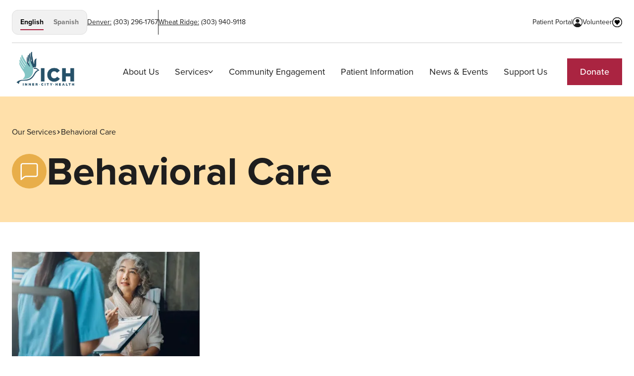

--- FILE ---
content_type: text/html
request_url: https://www.innercityhealth.org/service-categories/behavioral-healthcare
body_size: 9795
content:
<!DOCTYPE html><!-- This site was created in Webflow. https://webflow.com --><!-- Last Published: Thu Nov 06 2025 17:24:51 GMT+0000 (Coordinated Universal Time) --><html data-wf-domain="www.innercityhealth.org" data-wf-page="65b226b966c23508c2ea1e06" data-wf-site="648c916a9b3adeaeea54b60d" data-wf-collection="65b226b966c23508c2ea1e0d" data-wf-item-slug="behavioral-healthcare"><head><meta charset="utf-8"/><title>Behavioral &amp; Mental Health - Inner City Health</title><meta content="ICH integrates medical &amp; behavioral health for patient-centered care to achieve your overall wellness. We care for the whole person beyond your physical health needs. Learn more." name="description"/><meta content="Behavioral &amp; Mental Health - Inner City Health" property="og:title"/><meta content="ICH integrates medical &amp; behavioral health for patient-centered care to achieve your overall wellness. We care for the whole person beyond your physical health needs. Learn more." property="og:description"/><meta content="https://cdn.prod.website-files.com/649a786a67314bbaf12c5690/64dd022efca4fb1d00e8226e_64c9587df91fbaf780440bc6_OG%20Image.jpg" property="og:image"/><meta content="Behavioral &amp; Mental Health - Inner City Health" property="twitter:title"/><meta content="ICH integrates medical &amp; behavioral health for patient-centered care to achieve your overall wellness. We care for the whole person beyond your physical health needs. Learn more." property="twitter:description"/><meta content="https://cdn.prod.website-files.com/649a786a67314bbaf12c5690/64dd022efca4fb1d00e8226e_64c9587df91fbaf780440bc6_OG%20Image.jpg" property="twitter:image"/><meta property="og:type" content="website"/><meta content="summary_large_image" name="twitter:card"/><meta content="width=device-width, initial-scale=1" name="viewport"/><meta content="Webflow" name="generator"/><link href="https://cdn.prod.website-files.com/648c916a9b3adeaeea54b60d/css/inner-city-health.webflow.shared.af92965f7.css" rel="stylesheet" type="text/css"/><link href="https://fonts.googleapis.com" rel="preconnect"/><link href="https://fonts.gstatic.com" rel="preconnect" crossorigin="anonymous"/><script src="https://ajax.googleapis.com/ajax/libs/webfont/1.6.26/webfont.js" type="text/javascript"></script><script type="text/javascript">WebFont.load({  google: {    families: ["Varela:400"]  }});</script><script src="https://use.typekit.net/erz5mhi.js" type="text/javascript"></script><script type="text/javascript">try{Typekit.load();}catch(e){}</script><script type="text/javascript">!function(o,c){var n=c.documentElement,t=" w-mod-";n.className+=t+"js",("ontouchstart"in o||o.DocumentTouch&&c instanceof DocumentTouch)&&(n.className+=t+"touch")}(window,document);</script><link href="https://cdn.prod.website-files.com/648c916a9b3adeaeea54b60d/648ea0d26cc3ae7809557b02_favicon-sml.webp" rel="shortcut icon" type="image/x-icon"/><link href="https://cdn.prod.website-files.com/648c916a9b3adeaeea54b60d/648ea0d66cc3ae7809557dd3_favicon.webp" rel="apple-touch-icon"/><link href="https://www.innercityhealth.org/service-categories/behavioral-healthcare" rel="canonical"/><!-- Google Tag Manager -->
<script>(function(w,d,s,l,i){w[l]=w[l]||[];w[l].push({'gtm.start':
new Date().getTime(),event:'gtm.js'});var f=d.getElementsByTagName(s)[0],
j=d.createElement(s),dl=l!='dataLayer'?'&l='+l:'';j.async=true;j.src=
'https://www.googletagmanager.com/gtm.js?id='+i+dl;f.parentNode.insertBefore(j,f);
})(window,document,'script','dataLayer','GTM-P3J86JC5');</script>
<!-- End Google Tag Manager -->

<meta name="google-site-verification" content="TSs8ofFLFcS4Y9LL1agNaEx9B8WH8Q_fstHK_SxJ0_s" />

<style>
* {
  -webkit-font-smoothing: antialiased;
  -moz-osx-font-smoothing: grayscale;
}
</style>
</head><body><div data-w-id="904c4ef3-0fbd-05d8-554c-850db4fc7556" data-animation="default" data-collapse="medium" data-duration="200" data-easing="ease" data-easing2="ease" role="banner" class="navigation w-nav"><div class="nav-white-bg"></div><div class="container nav-stretch w-container"><a href="/" nav="icon" class="brand desktop-hide w-nav-brand"><img src="https://cdn.prod.website-files.com/648c916a9b3adeaeea54b60d/648ded06c6651cb037343a62_logo.webp" loading="lazy" sizes="(max-width: 479px) 98vw, (max-width: 767px) 99vw, (max-width: 991px) 727.984375px, 800px" srcset="https://cdn.prod.website-files.com/648c916a9b3adeaeea54b60d/648ded06c6651cb037343a62_logo-p-500.webp 500w, https://cdn.prod.website-files.com/648c916a9b3adeaeea54b60d/648ded06c6651cb037343a62_logo.webp 800w" alt="" class="logo"/></a><div class="navigation-wrapper"><div class="top-nav mobile-hide"><div data-w-id="11cbb9a6-34cf-4988-7336-914bc67edf73" class="wg-element-wrapper sw1"><a lang="en" data-w-id="11cbb9a6-34cf-4988-7336-914bc67edf74" href="#" class="wg-selector-1 s1 w-inline-block"><div class="nav-link-txt bold">English</div><div class="wg-selector-highlight-wrapper"><div class="wg-selector-highlight h1"></div></div></a><a lang="es" data-w-id="11cbb9a6-34cf-4988-7336-914bc67edf79" href="#" class="wg-selector-1 s2 w-inline-block"><div class="nav-link-txt bold">Spanish</div><div class="wg-selector-highlight-wrapper"><div class="wg-selector-highlight h2"></div></div></a></div><div class="wg-code w-embed w-script"><!-- Weglot Translator -->
<script type="text/javascript" src="https://cdn.weglot.com/weglot.min.js"></script>
<script>
// init Weglot
Weglot.initialize({
	api_key: 'wg_623bba71e3ee694bc66a1430ec2aeb7b6'
});

// on Weglot init
Weglot.on('initialized', ()=>{
	// get the current active language
  const currentLang = Weglot.getCurrentLang();
  // if the current active language link exists
  if(document.querySelector('.wg-element-wrapper.sw1 [lang='+currentLang+']')){
  	// click the link
  	document.querySelector('.wg-element-wrapper.sw1 [lang='+currentLang+']').click();
  }
});

// for each of the .wg-element-wrapper language links
document.querySelectorAll('.wg-element-wrapper.sw1 [lang]').forEach((link)=>{
	// add a click event listener
	link.addEventListener('click', function(e){
  	// prevent default
		e.preventDefault();
    // switch current active language after a setTimeout
    setTimeout(()=>Weglot.switchTo(this.getAttribute('lang')),160);
	});
});
</script>

<style>
.wg-drop.country-selector .wgcurrent {
    display: none !important;
}
</style></div><div class="left-links"><div class="top-nav-links small"><a href="/locations/inner-city-health-center-york-st" class="location-link location">Denver:</a><a href="tel:3032961767" class="location-link"> (303) 296-1767</a></div><div class="pipe"></div><div class="top-nav-links small"><a href="/locations/inner-city-health-center-wheat-ridge" class="location-link location">Wheat Ridge:</a><a href="tel:3039409118" class="location-link"> (303) 940-9118</a></div></div><div class="right-links"><a href="https://18112.portal.athenahealth.com/" target="_blank" class="top-nav-links w-inline-block"><div class="nav-link-txt">Patient Portal</div><img src="https://cdn.prod.website-files.com/648c916a9b3adeaeea54b60d/648dee13e9a6feeb6f79f085_profile-icon.svg" loading="lazy" alt="" class="top-nav-icon"/></a><a href="/support-us#volunteer" class="top-nav-links w-inline-block"><div class="nav-link-txt">Volunteer</div><img src="https://cdn.prod.website-files.com/648c916a9b3adeaeea54b60d/648dedcceb6f259842f66170_heart-icon.svg" loading="lazy" alt="" class="top-nav-icon"/></a></div></div><div class="flex-bsb width-100"><a href="/" nav="icon" class="brand tablet-hide w-nav-brand"><img src="https://cdn.prod.website-files.com/648c916a9b3adeaeea54b60d/648ded06c6651cb037343a62_logo.webp" loading="lazy" data-w-id="e0007df8-211b-aaa3-8c01-9b44cf620074" sizes="(max-width: 479px) 98vw, (max-width: 767px) 99vw, (max-width: 991px) 727.984375px, 800px" alt="" srcset="https://cdn.prod.website-files.com/648c916a9b3adeaeea54b60d/648ded06c6651cb037343a62_logo-p-500.webp 500w, https://cdn.prod.website-files.com/648c916a9b3adeaeea54b60d/648ded06c6651cb037343a62_logo.webp 800w" class="logo"/></a><nav role="navigation" nav="menu-cont" class="main-nav right w-nav-menu"><a href="/about-us" class="nav-link w-nav-link">About Us</a><div data-hover="true" data-delay="0" data-w-id="904c4ef3-0fbd-05d8-554c-850db4fc7572" class="dropdown w-dropdown"><div class="nav-link dropdown w-dropdown-toggle"><a href="/services" class="w-inline-block"><div>Services</div></a><div class="html-embed w-embed"><?xml version="1.0" encoding="utf-8"?>
<!-- Generator: Adobe Illustrator 27.5.0, SVG Export Plug-In . SVG Version: 6.00 Build 0)  -->
<svg version="1.1" id="Layer_1" xmlns="http://www.w3.org/2000/svg" xmlns:xlink="http://www.w3.org/1999/xlink" x="0px" y="0px"
	 width="10px" height="10px" viewBox="0 0 20 20" style="enable-background:new 0 0 20 20;" xml:space="preserve">
<path class="st0" d="M19.2,5.6L10,15.8L0.8,5.6l1.3-1.4L10,13l7.9-8.7L19.2,5.6z" fill="currentColor" stroke="currentColor"/>
</svg></div></div><nav class="dropdown-wrapper w-dropdown-list"><div class="dropdown-flex"><div class="tablet-100 w-dyn-list"><div role="list" class="w-dyn-items"><div role="listitem" class="location-item w-dyn-item"><div data-hover="true" data-delay="0" class="dropdown-2 w-dropdown"><div class="dropdown-link top drop w-dropdown-toggle"><a href="/service-categories/medical-care" class="flex-ml gap-tiny w-inline-block"><img loading="lazy" alt="" src="https://cdn.prod.website-files.com/649a786a67314bbaf12c5690/649c96ed9b2865874c53355b_Group%20134.svg" class="dropdown-icons"/><div class="dropdown-txt">Medical Care</div></a><div class="html-embed-copy right w-embed"><?xml version="1.0" encoding="utf-8"?>
<!-- Generator: Adobe Illustrator 27.5.0, SVG Export Plug-In . SVG Version: 6.00 Build 0)  -->
<svg version="1.1" id="Layer_1" xmlns="http://www.w3.org/2000/svg" xmlns:xlink="http://www.w3.org/1999/xlink" x="0px" y="0px"
	 width="10px" height="10px" viewBox="0 0 20 20" style="enable-background:new 0 0 20 20;" xml:space="preserve">
<path class="st0" d="M19.2,5.6L10,15.8L0.8,5.6l1.3-1.4L10,13l7.9-8.7L19.2,5.6z" fill="currentColor" stroke="currentColor"/>
</svg></div></div><nav class="sublinks w-dropdown-list"><a href="/services/prenatal-postnatal-care" class="dropdown-link solid first w-inline-block"><div class="dropdown-txt">Prenatal</div></a><a href="/services/pediatric-teen-care" class="dropdown-link solid w-inline-block"><div class="dropdown-txt">Pediatric</div></a><a href="/services/adult-care" class="dropdown-link solid shadow w-inline-block"><div class="dropdown-txt">Adult Care</div></a></nav></div><a href="/service-categories/medical-care" class="dropdown-link top hide w-inline-block"><img loading="lazy" alt="" src="https://cdn.prod.website-files.com/649a786a67314bbaf12c5690/649c96ed9b2865874c53355b_Group%20134.svg" class="dropdown-icons"/><div class="dropdown-txt">Medical Care</div></a><a href="#" class="dropdown-link top w-inline-block w-condition-invisible"><img loading="lazy" alt="" src="https://cdn.prod.website-files.com/649a786a67314bbaf12c5690/649c96ed9b2865874c53355b_Group%20134.svg" class="dropdown-icons"/><div class="dropdown-txt">Medical Care</div></a><div class="sublinks"><a href="#" class="dropdown-link solid first w-inline-block"><div class="dropdown-txt">Prenatal</div></a><a href="#" class="dropdown-link solid w-inline-block"><div class="dropdown-txt">Pediatric</div></a><a href="#" class="dropdown-link solid w-inline-block"><div class="dropdown-txt">Adult Care</div></a></div></div><div role="listitem" class="location-item w-dyn-item"><div data-hover="true" data-delay="0" class="dropdown-2 w-condition-invisible w-dropdown"><div class="dropdown-link top drop w-dropdown-toggle"><a href="/service-categories/dental-care" class="flex-ml gap-tiny w-inline-block"><img loading="lazy" alt="" src="https://cdn.prod.website-files.com/649a786a67314bbaf12c5690/649c9727a8b30513ef32670c_Group%20138.png" class="dropdown-icons"/><div class="dropdown-txt">Dental Care</div></a><div class="html-embed-copy right w-embed"><?xml version="1.0" encoding="utf-8"?>
<!-- Generator: Adobe Illustrator 27.5.0, SVG Export Plug-In . SVG Version: 6.00 Build 0)  -->
<svg version="1.1" id="Layer_1" xmlns="http://www.w3.org/2000/svg" xmlns:xlink="http://www.w3.org/1999/xlink" x="0px" y="0px"
	 width="10px" height="10px" viewBox="0 0 20 20" style="enable-background:new 0 0 20 20;" xml:space="preserve">
<path class="st0" d="M19.2,5.6L10,15.8L0.8,5.6l1.3-1.4L10,13l7.9-8.7L19.2,5.6z" fill="currentColor" stroke="currentColor"/>
</svg></div></div><nav class="sublinks w-dropdown-list"><a href="/services/prenatal-postnatal-care" class="dropdown-link solid first w-inline-block"><div class="dropdown-txt">Prenatal</div></a><a href="/services/pediatric-teen-care" class="dropdown-link solid w-inline-block"><div class="dropdown-txt">Pediatric</div></a><a href="/services/adult-care" class="dropdown-link solid shadow w-inline-block"><div class="dropdown-txt">Adult Care</div></a></nav></div><a href="/service-categories/dental-care" class="dropdown-link top hide w-inline-block w-condition-invisible"><img loading="lazy" alt="" src="https://cdn.prod.website-files.com/649a786a67314bbaf12c5690/649c9727a8b30513ef32670c_Group%20138.png" class="dropdown-icons"/><div class="dropdown-txt">Dental Care</div></a><a href="https://www.innercityhealth.org/services/dental-care" class="dropdown-link top w-inline-block"><img loading="lazy" alt="" src="https://cdn.prod.website-files.com/649a786a67314bbaf12c5690/649c9727a8b30513ef32670c_Group%20138.png" class="dropdown-icons"/><div class="dropdown-txt">Dental Care</div></a><div class="sublinks w-condition-invisible"><a href="#" class="dropdown-link solid first w-inline-block"><div class="dropdown-txt">Prenatal</div></a><a href="#" class="dropdown-link solid w-inline-block"><div class="dropdown-txt">Pediatric</div></a><a href="#" class="dropdown-link solid w-inline-block"><div class="dropdown-txt">Adult Care</div></a></div></div><div role="listitem" class="location-item w-dyn-item"><div data-hover="true" data-delay="0" class="dropdown-2 w-condition-invisible w-dropdown"><div class="dropdown-link top drop w-dropdown-toggle"><a href="/service-categories/behavioral-healthcare" aria-current="page" class="flex-ml gap-tiny w-inline-block w--current"><img loading="lazy" alt="" src="https://cdn.prod.website-files.com/649a786a67314bbaf12c5690/649c9769eaca8afd1c090f6c_Group%20137.svg" class="dropdown-icons"/><div class="dropdown-txt">Behavioral Care</div></a><div class="html-embed-copy right w-embed"><?xml version="1.0" encoding="utf-8"?>
<!-- Generator: Adobe Illustrator 27.5.0, SVG Export Plug-In . SVG Version: 6.00 Build 0)  -->
<svg version="1.1" id="Layer_1" xmlns="http://www.w3.org/2000/svg" xmlns:xlink="http://www.w3.org/1999/xlink" x="0px" y="0px"
	 width="10px" height="10px" viewBox="0 0 20 20" style="enable-background:new 0 0 20 20;" xml:space="preserve">
<path class="st0" d="M19.2,5.6L10,15.8L0.8,5.6l1.3-1.4L10,13l7.9-8.7L19.2,5.6z" fill="currentColor" stroke="currentColor"/>
</svg></div></div><nav class="sublinks w-dropdown-list"><a href="/services/prenatal-postnatal-care" class="dropdown-link solid first w-inline-block"><div class="dropdown-txt">Prenatal</div></a><a href="/services/pediatric-teen-care" class="dropdown-link solid w-inline-block"><div class="dropdown-txt">Pediatric</div></a><a href="/services/adult-care" class="dropdown-link solid shadow w-inline-block"><div class="dropdown-txt">Adult Care</div></a></nav></div><a href="/service-categories/behavioral-healthcare" aria-current="page" class="dropdown-link top hide w-inline-block w-condition-invisible w--current"><img loading="lazy" alt="" src="https://cdn.prod.website-files.com/649a786a67314bbaf12c5690/649c9769eaca8afd1c090f6c_Group%20137.svg" class="dropdown-icons"/><div class="dropdown-txt">Behavioral Care</div></a><a href="https://www.innercityhealth.org/services/behavioral-health-care" class="dropdown-link top w-inline-block"><img loading="lazy" alt="" src="https://cdn.prod.website-files.com/649a786a67314bbaf12c5690/649c9769eaca8afd1c090f6c_Group%20137.svg" class="dropdown-icons"/><div class="dropdown-txt">Behavioral Care</div></a><div class="sublinks w-condition-invisible"><a href="#" class="dropdown-link solid first w-inline-block"><div class="dropdown-txt">Prenatal</div></a><a href="#" class="dropdown-link solid w-inline-block"><div class="dropdown-txt">Pediatric</div></a><a href="#" class="dropdown-link solid w-inline-block"><div class="dropdown-txt">Adult Care</div></a></div></div></div></div><div class="dropdown-arrow"></div></div></nav></div><div data-hover="true" data-delay="0" data-w-id="904c4ef3-0fbd-05d8-554c-850db4fc7567" class="dropdown locations w-dropdown"><div class="nav-link dropdown w-dropdown-toggle"><a href="/location" class="w-inline-block"><div>Locations</div></a><div class="html-embed w-embed"><?xml version="1.0" encoding="utf-8"?>
<!-- Generator: Adobe Illustrator 27.5.0, SVG Export Plug-In . SVG Version: 6.00 Build 0)  -->
<svg version="1.1" id="Layer_1" xmlns="http://www.w3.org/2000/svg" xmlns:xlink="http://www.w3.org/1999/xlink" x="0px" y="0px"
	 width="10px" height="10px" viewBox="0 0 20 20" style="enable-background:new 0 0 20 20;" xml:space="preserve">
<path class="st0" d="M19.2,5.6L10,15.8L0.8,5.6l1.3-1.4L10,13l7.9-8.7L19.2,5.6z" fill="currentColor" stroke="currentColor"/>
</svg></div></div><nav class="dropdown-wrapper w-dropdown-list"><div class="dropdown-flex"><div class="dropdown-arrow"></div><div class="tablet-100 w-dyn-list"><div role="list" class="w-dyn-items"><div role="listitem" class="location-item w-dyn-item"><a href="/locations/inner-city-health-center-york-st" class="dropdown-link top w-dropdown-link">Denver</a></div><div role="listitem" class="location-item w-dyn-item"><a href="/locations/inner-city-health-center-wheat-ridge" class="dropdown-link top w-dropdown-link">Wheat Ridge</a></div></div></div></div></nav></div><a href="/community-outreach" class="nav-link w-nav-link">Community Engagement</a><a href="/patient-information" class="nav-link w-nav-link">Patient Information</a><a href="/news-events" class="nav-link w-nav-link">News &amp; Events</a><a href="/support-us" class="nav-link w-nav-link">Support Us</a><div class="top-nav desktop-hide"><div class="left-links nav-left"><div class="flex-ml gap-xs"><img src="https://cdn.prod.website-files.com/648c916a9b3adeaeea54b60d/64babb72150dca9265b5c418_1608790_phone_icon.svg" loading="lazy" width="24" height="24" alt=""/><div class="top-nav-links small"><a href="/locations/inner-city-health-center-york-st" class="location-link location">Denver:</a><a href="tel:3032961767" class="location-link"> (303) 296-1767</a></div></div><div class="flex-ml gap-xs"><img src="https://cdn.prod.website-files.com/648c916a9b3adeaeea54b60d/64babb72150dca9265b5c418_1608790_phone_icon.svg" loading="lazy" width="24" height="24" alt=""/><div class="top-nav-links small"><a href="/locations/inner-city-health-center-wheat-ridge" class="location-link location">Wheat Ridge:</a><a href="tel:3039409118" class="location-link"> (303) 940-9118</a></div></div></div><div class="right-links"><a href="https://18112.portal.athenahealth.com/" target="_blank" class="top-nav-links w-inline-block"><div class="nav-link-txt">Patient Portal</div><img src="https://cdn.prod.website-files.com/648c916a9b3adeaeea54b60d/648dee13e9a6feeb6f79f085_profile-icon.svg" loading="lazy" alt=""/></a><a href="/support-us#volunteer" class="top-nav-links w-inline-block"><div class="nav-link-txt">Volunteer</div><img src="https://cdn.prod.website-files.com/648c916a9b3adeaeea54b60d/648dedcceb6f259842f66170_heart-icon.svg" loading="lazy" alt=""/></a></div></div><a data-w-id="904c4ef3-0fbd-05d8-554c-850db4fc759e" href="#" class="button margin-lft-sml w-button">Donate</a><div class="dropdown-lang-wrapper"><div data-w-id="74cc56e3-7402-0fdf-16e2-fa2ae8243428" class="wg-element-wrapper sw1 mobile"><a lang="en" data-w-id="74cc56e3-7402-0fdf-16e2-fa2ae8243429" href="#" class="wg-selector-1 s1 w-inline-block"><div class="nav-link-txt bold">English</div><div class="wg-selector-highlight-wrapper"><div class="wg-selector-highlight h1"></div></div></a><a lang="es" data-w-id="74cc56e3-7402-0fdf-16e2-fa2ae824342e" href="#" class="wg-selector-1 s2 w-inline-block"><div class="nav-link-txt bold">Spanish</div><div class="wg-selector-highlight-wrapper"><div class="wg-selector-highlight h2"></div></div></a></div></div></nav></div><div nav="menu-modal" class="menu-button w-nav-button"><div data-is-ix2-target="1" class="lottie-animation" data-w-id="904c4ef3-0fbd-05d8-554c-850db4fc75a1" data-animation-type="lottie" data-src="https://cdn.prod.website-files.com/648c916a9b3adeaeea54b60d/64960fe6c17c43432955d982_63941-hamburger-icon-24px.json" data-loop="0" data-direction="1" data-autoplay="0" data-renderer="svg" data-default-duration="0.5" data-duration="0" data-ix2-initial-state="0"></div></div></div></div><div class="donate-modal"><div data-w-id="6ff215f9-1284-93c2-50f5-e7030143ade9" class="close-modal"></div><div class="donate-wrapper"><div data-current="Tab 1" data-easing="ease" data-duration-in="300" data-duration-out="100" class="w-tabs"><div class="tabs-menu w-tab-menu"><a data-w-tab="Tab 1" class="tablink w-inline-block w-tab-link w--current"><div>Online Giving</div></a><a data-w-tab="Tab 2" class="tablink w-inline-block w-tab-link"><div>Offline Giving</div></a></div><div class="w-tab-content"><div data-w-tab="Tab 1" class="online-giving w-tab-pane w--tab-active"><div><div class="form-embed w-embed w-script"><script src="https://forms.ministryforms.net/embed.aspx?formId=25ba7d0a-23fe-4465-bb9e-d24f345795e8"></script></div></div></div><div data-w-tab="Tab 2" class="w-tab-pane"><div class="offline-giving"><p class="x-margin-btm">To make an offline donation, please follow these instructions:</p><ul role="list"><li>Make a check payable to “Inner City Health Center”</li><li>On the memo line of the check, please indicate if this donation is for something specific</li><li><p class="list-item">Please mail your check to:</p><ul role="list"><li><em>Inner City Health, 3800 York Street, Denver, CO 80205</em></li></ul></li></ul></div></div></div></div><div data-w-id="28e6434d-f3e2-388a-3edd-f82145b699a8" class="x-container"><h1 class="x">+</h1></div></div></div></div><section style="background-color:hsla(38.11764705882353, 100.00%, 83.33%, 1.00)" class="section services"><div class="container"><div class="flex-v-lt"><div class="breadcrumb-wrapper"><a href="/services">Our Services</a><img src="https://cdn.prod.website-files.com/648c916a9b3adeaeea54b60d/64963611b42c05721c321eee_arrow.svg" loading="lazy" alt="" class="breadcrumb-icon"/><a href="/service-categories/behavioral-healthcare" aria-current="page" class="w--current">Behavioral Care</a></div><div class="service_category-flex"><img loading="lazy" alt="" src="https://cdn.prod.website-files.com/649a786a67314bbaf12c5690/649c9769eaca8afd1c090f6c_Group%20137.svg" class="large-icon"/><h1 class="x-margin-btm">Behavioral Care</h1></div></div></div></section><section class="section hero category"><div class="container hero"><div class="w-embed"><style>
.bio-text-short {
   display: -webkit-box;
   -webkit-line-clamp: 7; /* number of lines to show */
   -webkit-box-orient: vertical;
   text-overflow: ellipsis;
}
</style></div><div class="w-dyn-list"><div role="list" class="grid-3 ipad services w-dyn-items"><div id="w-node-_49d7555c-28f8-91f3-a79d-64b78e85e32c-c2ea1e06" role="listitem" class="w-dyn-item"><div class="subservice-card"><img loading="lazy" alt="" src="https://cdn.prod.website-files.com/649a786a67314bbaf12c5690/64ae33a2b8a56c3c6626d5ba_behavioral-care.webp" sizes="(max-width: 479px) 90vw, (max-width: 767px) 94vw, (max-width: 991px) 45vw, (max-width: 1279px) 46vw, 30vw" srcset="https://cdn.prod.website-files.com/649a786a67314bbaf12c5690/64ae33a2b8a56c3c6626d5ba_behavioral-care-p-500.webp 500w, https://cdn.prod.website-files.com/649a786a67314bbaf12c5690/64ae33a2b8a56c3c6626d5ba_behavioral-care-p-800.webp 800w, https://cdn.prod.website-files.com/649a786a67314bbaf12c5690/64ae33a2b8a56c3c6626d5ba_behavioral-care-p-1080.webp 1080w, https://cdn.prod.website-files.com/649a786a67314bbaf12c5690/64ae33a2b8a56c3c6626d5ba_behavioral-care.webp 1500w" class="service-cat-img"/><div class="subservice-txt radius-bl"><div class="margin-btm-med"><h4 class="x-margin-btm">Behavioral Care</h4><h6>(Available at Denver &amp; Wheat Ridge locations)</h6><p class="margin-top-sml">We are committed to whole health with empowered behavioral care as a foundation to help you lead a fulfilling life. You will find behavioral care at both locations.</p></div><a href="/services/behavioral-health-care" class="large-link service-cat">Learn More</a></div></div></div></div></div><div class="wrapper"><h2 class="margin-btm-med w-dyn-bind-empty"></h2></div><div class="wrapper w-condition-invisible"><div id="w-node-_3411638c-2d8e-b145-b89d-052e040c4876-c2ea1e06" class="w-dyn-list"><div class="w-dyn-empty"><div>No items found.</div></div></div></div><div class="wrapper"><div class="w-dyn-list"><div role="list" class="grid-3 tablet-2 w-dyn-items"><div role="listitem" class="w-dyn-item"><div class="medical-provider"><img loading="lazy" alt="" src="" class="provider-img hide w-dyn-bind-empty"/><div class="prov-content"><div class="name-wrapper"><h4>Matt Smith, M.A., LPC, NCC, EMDR-Trained Clinician</h4></div><h6 class="txt-purple">Behavioral Health Provider</h6><p class="bio-text-short">Matt is a Licensed Professional Counselor (LPC) passionate about holistic wellness and integrated care. He joined the Inner City Health (ICH) team in September of 2021. Prior to joining ICH, he graduated magna cum laude from Colorado State University in 2018 with a bachelor&#x27;s in psychology. He went on to earn his master&#x27;s degree in Clinical Mental Health Counseling in 2021 and interned at another integrated care clinic. Matt is experienced using a variety of therapeutic modalities, including Gestalt therapy, EMDR, motivational interviewing, solution-focused brief therapy, and mindfulness-based cognitive behavioral therapies such as DBT to treat a variety of concerns, including anxiety, depression, trauma, interpersonal distress, substance use, and career/vocational concerns. Regardless of what clients want to focus on in therapy, he approaches therapy from a collaborative, decolonized, and strengths-based approach that honors and harnesses each person&#x27;s lived experience in the therapeutic process. In his free time, Matt enjoys watching sports, reading comic books, playing video and board games with friends, and spending time with his partner and two cats, Missy and Felix. </p><h6 class="txt-black-body">Wheat Ridge Center</h6><a data-w-id="4e670caf-4e69-1f60-53b3-766f1116fce6" href="#" class="read-more purple">Read More</a><div style="display:none;opacity:0" class="bio-modal-wrapper"><div data-w-id="8e61086f-753e-c8eb-b0e5-6ccc848b2311" class="close-modal"></div><div style="-webkit-transform:translate3d(0, 0, 0) scale3d(0.9, 0.9, 1) rotateX(0) rotateY(0) rotateZ(0) skew(0, 0);-moz-transform:translate3d(0, 0, 0) scale3d(0.9, 0.9, 1) rotateX(0) rotateY(0) rotateZ(0) skew(0, 0);-ms-transform:translate3d(0, 0, 0) scale3d(0.9, 0.9, 1) rotateX(0) rotateY(0) rotateZ(0) skew(0, 0);transform:translate3d(0, 0, 0) scale3d(0.9, 0.9, 1) rotateX(0) rotateY(0) rotateZ(0) skew(0, 0)" class="bio-modal"><div data-w-id="8e61086f-753e-c8eb-b0e5-6ccc848b2313" class="close-button"><div class="x">+</div></div><div class="services-card-header"><h3 class="x-margin-btm margin-top-tiny">Matt Smith, M.A., LPC, NCC, EMDR-Trained Clinician</h3></div><h3 class="eyebrow txt-purple">Behavioral Health Provider</h3><p class="bio-text">Matt is a Licensed Professional Counselor (LPC) passionate about holistic wellness and integrated care. He joined the Inner City Health (ICH) team in September of 2021. Prior to joining ICH, he graduated magna cum laude from Colorado State University in 2018 with a bachelor&#x27;s in psychology. He went on to earn his master&#x27;s degree in Clinical Mental Health Counseling in 2021 and interned at another integrated care clinic. Matt is experienced using a variety of therapeutic modalities, including Gestalt therapy, EMDR, motivational interviewing, solution-focused brief therapy, and mindfulness-based cognitive behavioral therapies such as DBT to treat a variety of concerns, including anxiety, depression, trauma, interpersonal distress, substance use, and career/vocational concerns. Regardless of what clients want to focus on in therapy, he approaches therapy from a collaborative, decolonized, and strengths-based approach that honors and harnesses each person&#x27;s lived experience in the therapeutic process. In his free time, Matt enjoys watching sports, reading comic books, playing video and board games with friends, and spending time with his partner and two cats, Missy and Felix. </p></div></div></div></div></div><div role="listitem" class="w-dyn-item"><div class="medical-provider"><img loading="lazy" alt="" src="" class="provider-img hide w-dyn-bind-empty"/><div class="prov-content"><div class="name-wrapper"><h4>Paulina Duran, MSW, SWC</h4></div><h6 class="txt-purple">Behavioral Health Provider</h6><p class="bio-text-short">Paulina is a provider passionate about health and wellness with a diverse educational background and a deep-rooted belief in the power of healing the mind, body, and spirit. Paulina’s academic journey began at the Universidad Iberoamericana in Mexico City, where she earned a bachelor’s degree in Nutrition. She developed a comprehensive understanding of the vital role that diet and lifestyle play in overall well-being. Building upon this foundation, she pursued her Master’s in Social Work at the University of Denver. Born and raised in Mexico, Paulina is a bilingual clinician whose multifaceted approach to therapy draws from modalities such as Cognitive Behavioral Therapy (CBT), Narrative Therapy, Solution-Focused Therapy, and Motivational Interviewing. She believes in tailoring therapeutic interventions to meet the unique needs of each individual, empowering them to navigate life’s complexities and cultivate meaningful change. </p><h6 class="txt-black-body">Denver Center</h6><a data-w-id="4e670caf-4e69-1f60-53b3-766f1116fce6" href="#" class="read-more purple">Read More</a><div style="display:none;opacity:0" class="bio-modal-wrapper"><div data-w-id="8e61086f-753e-c8eb-b0e5-6ccc848b2311" class="close-modal"></div><div style="-webkit-transform:translate3d(0, 0, 0) scale3d(0.9, 0.9, 1) rotateX(0) rotateY(0) rotateZ(0) skew(0, 0);-moz-transform:translate3d(0, 0, 0) scale3d(0.9, 0.9, 1) rotateX(0) rotateY(0) rotateZ(0) skew(0, 0);-ms-transform:translate3d(0, 0, 0) scale3d(0.9, 0.9, 1) rotateX(0) rotateY(0) rotateZ(0) skew(0, 0);transform:translate3d(0, 0, 0) scale3d(0.9, 0.9, 1) rotateX(0) rotateY(0) rotateZ(0) skew(0, 0)" class="bio-modal"><div data-w-id="8e61086f-753e-c8eb-b0e5-6ccc848b2313" class="close-button"><div class="x">+</div></div><div class="services-card-header"><h3 class="x-margin-btm margin-top-tiny">Paulina Duran, MSW, SWC</h3></div><h3 class="eyebrow txt-purple">Behavioral Health Provider</h3><p class="bio-text">Paulina is a provider passionate about health and wellness with a diverse educational background and a deep-rooted belief in the power of healing the mind, body, and spirit. Paulina’s academic journey began at the Universidad Iberoamericana in Mexico City, where she earned a bachelor’s degree in Nutrition. She developed a comprehensive understanding of the vital role that diet and lifestyle play in overall well-being. Building upon this foundation, she pursued her Master’s in Social Work at the University of Denver. Born and raised in Mexico, Paulina is a bilingual clinician whose multifaceted approach to therapy draws from modalities such as Cognitive Behavioral Therapy (CBT), Narrative Therapy, Solution-Focused Therapy, and Motivational Interviewing. She believes in tailoring therapeutic interventions to meet the unique needs of each individual, empowering them to navigate life’s complexities and cultivate meaningful change. </p></div></div></div></div></div><div role="listitem" class="w-dyn-item"><div class="medical-provider"><img loading="lazy" alt="" src="" class="provider-img hide w-dyn-bind-empty"/><div class="prov-content"><div class="name-wrapper"><h4>Hannah Cliff, LSW</h4></div><h6 class="txt-purple">Behavioral Health Provider</h6><p class="bio-text-short">Hannah is a therapist who loves working with kids, teens, and young adults. Hannah graduated with her master&#x27;s degree in social work with an emphasis on child and family practice from Roberts Wesleyan University and has a wide variety of experiences supporting youth, adults, and families navigate life’s challenges. She first started at ICH as an intern in 2024 and joined the team as a full-time staff member in October of 2024. Hannah uses a variety of modalities, including art, mindfulness, somatic work, play therapy, narrative therapy, Trauma-Focused CBT, and Internal Family Systems (IFS), to help clients achieve their goals. Hannah&#x27;s priority is to create a safe and comfortable space where you can understand and be yourself while discovering new ways to navigate life.</p><h6 class="txt-black-body">Wheat Ridge Center</h6><a data-w-id="4e670caf-4e69-1f60-53b3-766f1116fce6" href="#" class="read-more purple">Read More</a><div style="display:none;opacity:0" class="bio-modal-wrapper"><div data-w-id="8e61086f-753e-c8eb-b0e5-6ccc848b2311" class="close-modal"></div><div style="-webkit-transform:translate3d(0, 0, 0) scale3d(0.9, 0.9, 1) rotateX(0) rotateY(0) rotateZ(0) skew(0, 0);-moz-transform:translate3d(0, 0, 0) scale3d(0.9, 0.9, 1) rotateX(0) rotateY(0) rotateZ(0) skew(0, 0);-ms-transform:translate3d(0, 0, 0) scale3d(0.9, 0.9, 1) rotateX(0) rotateY(0) rotateZ(0) skew(0, 0);transform:translate3d(0, 0, 0) scale3d(0.9, 0.9, 1) rotateX(0) rotateY(0) rotateZ(0) skew(0, 0)" class="bio-modal"><div data-w-id="8e61086f-753e-c8eb-b0e5-6ccc848b2313" class="close-button"><div class="x">+</div></div><div class="services-card-header"><h3 class="x-margin-btm margin-top-tiny">Hannah Cliff, LSW</h3></div><h3 class="eyebrow txt-purple">Behavioral Health Provider</h3><p class="bio-text">Hannah is a therapist who loves working with kids, teens, and young adults. Hannah graduated with her master&#x27;s degree in social work with an emphasis on child and family practice from Roberts Wesleyan University and has a wide variety of experiences supporting youth, adults, and families navigate life’s challenges. She first started at ICH as an intern in 2024 and joined the team as a full-time staff member in October of 2024. Hannah uses a variety of modalities, including art, mindfulness, somatic work, play therapy, narrative therapy, Trauma-Focused CBT, and Internal Family Systems (IFS), to help clients achieve their goals. Hannah&#x27;s priority is to create a safe and comfortable space where you can understand and be yourself while discovering new ways to navigate life.</p></div></div></div></div></div></div></div></div></div></section><section class="section footer"><div class="container flex-tsb mobile-vert margin-btm-sml"><div class="wrapper-35"><img src="https://cdn.prod.website-files.com/648c916a9b3adeaeea54b60d/648df8c9dfc7f86e44b3dbf6_white-logo.png" loading="lazy" sizes="(max-width: 680px) 100vw, 680px" srcset="https://cdn.prod.website-files.com/648c916a9b3adeaeea54b60d/648df8c9dfc7f86e44b3dbf6_white-logo-p-500.png 500w, https://cdn.prod.website-files.com/648c916a9b3adeaeea54b60d/648df8c9dfc7f86e44b3dbf6_white-logo.png 680w" alt="" class="footer-logo"/><p class="txt-white margin-top-tiny">Copyright © <span class="current-year">2020</span>. Inner City Health</p><div class="flex-tl gap-med"><a href="https://www.facebook.com/InnerCityHealth" target="_blank" class="social-link w-inline-block"><img src="https://cdn.prod.website-files.com/648c916a9b3adeaeea54b60d/64962c40c53904c45e83bdeb_facebook.svg" loading="lazy" alt=""/></a><a href="https://twitter.com/ichmarketing?s=21&amp;t=y-mjGin4Gq5MJrlMJxXIrw" target="_blank" class="social-link w-inline-block"><img src="https://cdn.prod.website-files.com/648c916a9b3adeaeea54b60d/64962c64f2887dcc06a27909_5279123_tweet_twitter_twitter%20logo_icon%201.svg" loading="lazy" alt=""/></a><a href="https://www.instagram.com/innercityhealthcenterofficial/?igshid=NTc4MTIwNjQ2YQ%3D%3D" target="_blank" class="social-link w-inline-block"><img src="https://cdn.prod.website-files.com/648c916a9b3adeaeea54b60d/64962c693d19cea8eaf9da6d_5279112_camera_instagram_social%20media_instagram%20logo_icon%201.svg" loading="lazy" alt=""/></a></div></div><div class="wrapper-65 footer-address"><div class="footer-links"><div class="blue-footer">Navigate</div><a href="/about-us" class="footer-address link">About Us</a><a href="/location" class="footer-address link">Locations</a><a href="/services" class="footer-address link">Services</a><a href="/community-outreach" class="footer-address link">Community Outreach</a><a href="/patient-information" class="footer-address link">Patient Information</a><a href="/news-events" class="footer-address link">News &amp; Events</a><a href="/support-us" class="footer-address link">Support Us</a><a href="/board-of-directors" class="footer-address link">Board of Directors</a></div><p class="footer-address"><span class="blue-footer">Denver Clinic<br/>‍</span>3800 York St.<br/>Denver, CO 80205<br/><a href="tel:303-296-1767"><span class="phone txt-white">303-296-1767</span></a> (Medical)<br/><a href="tel:3032964873"><span class="phone txt-white">303-296-4873</span></a><span class="phone"> </span>(Dental)<a href="/privacy-policy" class="link mobile-hide"></a></p><div class="adddress-wrapper"><p class="footer-address"><span class="blue-footer">Wheat Ridge Clinic<br/>‍</span>6301 W 38th Ave.<br/>Wheat Ridge, CO 80033<br/><a href="tel:3039409118"><span class="phone txt-white">303-940-9118</span></a> (Medical)<br/></p><p class="footer-address"><a href="/privacy-policy" class="link mobile-show">Privacy Policy</a></p><p class="footer-address"><a href="/privacy-policy" class="link mobile-hide">Privacy Policy</a></p></div></div></div><div class="container"><div class="inline div-block-3"><div data-w-id="a3328219-e4ad-7619-b12e-a053d1791890" class="wg-element-wrapper sw1"><a lang="en" data-w-id="a3328219-e4ad-7619-b12e-a053d1791891" href="#" class="wg-selector-1 s1 w-inline-block"><div class="nav-link-txt bold">English</div><div class="wg-selector-highlight-wrapper"><div class="wg-selector-highlight h1"></div></div></a><a lang="es" data-w-id="a3328219-e4ad-7619-b12e-a053d1791896" href="#" class="wg-selector-1 s2 w-inline-block"><div class="nav-link-txt bold">Spanish</div><div class="wg-selector-highlight-wrapper"><div class="wg-selector-highlight h2"></div></div></a><div class="wg-code w-embed w-script"><script type="text/javascript" src="https://cdn.weglot.com/weglot.min.js"></script>
<script>
// init Weglot
Weglot.initialize({
	api_key: 'wg_623bba71e3ee694bc66a1430ec2aeb7b6'
});

// on Weglot init
Weglot.on('initialized', ()=>{
	// get the current active language
  const currentLang = Weglot.getCurrentLang();
  // if the current active language link exists
  if(document.querySelector('.wg-element-wrapper.sw1 [lang='+currentLang+']')){
  	// click the link
  	document.querySelector('.wg-element-wrapper.sw1 [lang='+currentLang+']').click();
  }
});

// for each of the .wg-element-wrapper language links
document.querySelectorAll('.wg-element-wrapper.sw1 [lang]').forEach((link)=>{
	// add a click event listener
	link.addEventListener('click', function(e){
  	// prevent default
		e.preventDefault();
    // switch current active language after a setTimeout
    setTimeout(()=>Weglot.switchTo(this.getAttribute('lang')),160);
	});
});
</script></div></div></div></div></section><script src="https://d3e54v103j8qbb.cloudfront.net/js/jquery-3.5.1.min.dc5e7f18c8.js?site=648c916a9b3adeaeea54b60d" type="text/javascript" integrity="sha256-9/aliU8dGd2tb6OSsuzixeV4y/faTqgFtohetphbbj0=" crossorigin="anonymous"></script><script src="https://cdn.prod.website-files.com/648c916a9b3adeaeea54b60d/js/webflow.schunk.57d5559d2f0cd9f8.js" type="text/javascript"></script><script src="https://cdn.prod.website-files.com/648c916a9b3adeaeea54b60d/js/webflow.cfa70133.e687ad8d9c8b21d3.js" type="text/javascript"></script><!-- Google Tag Manager (noscript) -->
<noscript><iframe src="https://www.googletagmanager.com/ns.html?id=GTM-P3J86JC5"
height="0" width="0" style="display:none;visibility:hidden"></iframe></noscript>
<!-- End Google Tag Manager (noscript) -->

<!-- Weglot Translator -->
<script type="text/javascript" src="https://cdn.weglot.com/weglot.min.js"></script>
<script>
// init Weglot
Weglot.initialize({
	api_key: 'wg_623bba71e3ee694bc66a1430ec2aeb7b6'
});

// on Weglot init
Weglot.on('initialized', ()=>{
	// get the current active language
  const currentLang = Weglot.getCurrentLang();
  // if the current active language link exists
  if(document.querySelector('.wg-element-wrapper.sw1 [lang='+currentLang+']')){
  	// click the link
  	document.querySelector('.wg-element-wrapper.sw1 [lang='+currentLang+']').click();
  }
});

// for each of the .wg-element-wrapper language links
document.querySelectorAll('.wg-element-wrapper.sw1 [lang]').forEach((link)=>{
	// add a click event listener
	link.addEventListener('click', function(e){
  	// prevent default
		e.preventDefault();
    // switch current active language after a setTimeout
    setTimeout(()=>Weglot.switchTo(this.getAttribute('lang')),160);
	});
});
</script>

<!-- Ellipsis for CMS Descriptions -->
<style>
  .cms-description {
  display: -webkit-box;
  -webkit-line-clamp: 3;
  -webkit-box-orient: vertical;
  overflow: hidden;
}
</style>

<!-- Auto Update the Copyright Year -->
<script>
    document.querySelector('#copyright-year').innerText = new Date().getFullYear();
</script></body></html>

--- FILE ---
content_type: text/css
request_url: https://cdn.prod.website-files.com/648c916a9b3adeaeea54b60d/css/inner-city-health.webflow.shared.af92965f7.css
body_size: 22001
content:
html {
  -webkit-text-size-adjust: 100%;
  -ms-text-size-adjust: 100%;
  font-family: sans-serif;
}

body {
  margin: 0;
}

article, aside, details, figcaption, figure, footer, header, hgroup, main, menu, nav, section, summary {
  display: block;
}

audio, canvas, progress, video {
  vertical-align: baseline;
  display: inline-block;
}

audio:not([controls]) {
  height: 0;
  display: none;
}

[hidden], template {
  display: none;
}

a {
  background-color: #0000;
}

a:active, a:hover {
  outline: 0;
}

abbr[title] {
  border-bottom: 1px dotted;
}

b, strong {
  font-weight: bold;
}

dfn {
  font-style: italic;
}

h1 {
  margin: .67em 0;
  font-size: 2em;
}

mark {
  color: #000;
  background: #ff0;
}

small {
  font-size: 80%;
}

sub, sup {
  vertical-align: baseline;
  font-size: 75%;
  line-height: 0;
  position: relative;
}

sup {
  top: -.5em;
}

sub {
  bottom: -.25em;
}

img {
  border: 0;
}

svg:not(:root) {
  overflow: hidden;
}

hr {
  box-sizing: content-box;
  height: 0;
}

pre {
  overflow: auto;
}

code, kbd, pre, samp {
  font-family: monospace;
  font-size: 1em;
}

button, input, optgroup, select, textarea {
  color: inherit;
  font: inherit;
  margin: 0;
}

button {
  overflow: visible;
}

button, select {
  text-transform: none;
}

button, html input[type="button"], input[type="reset"] {
  -webkit-appearance: button;
  cursor: pointer;
}

button[disabled], html input[disabled] {
  cursor: default;
}

button::-moz-focus-inner, input::-moz-focus-inner {
  border: 0;
  padding: 0;
}

input {
  line-height: normal;
}

input[type="checkbox"], input[type="radio"] {
  box-sizing: border-box;
  padding: 0;
}

input[type="number"]::-webkit-inner-spin-button, input[type="number"]::-webkit-outer-spin-button {
  height: auto;
}

input[type="search"] {
  -webkit-appearance: none;
}

input[type="search"]::-webkit-search-cancel-button, input[type="search"]::-webkit-search-decoration {
  -webkit-appearance: none;
}

legend {
  border: 0;
  padding: 0;
}

textarea {
  overflow: auto;
}

optgroup {
  font-weight: bold;
}

table {
  border-collapse: collapse;
  border-spacing: 0;
}

td, th {
  padding: 0;
}

@font-face {
  font-family: webflow-icons;
  src: url("[data-uri]") format("truetype");
  font-weight: normal;
  font-style: normal;
}

[class^="w-icon-"], [class*=" w-icon-"] {
  speak: none;
  font-variant: normal;
  text-transform: none;
  -webkit-font-smoothing: antialiased;
  -moz-osx-font-smoothing: grayscale;
  font-style: normal;
  font-weight: normal;
  line-height: 1;
  font-family: webflow-icons !important;
}

.w-icon-slider-right:before {
  content: "";
}

.w-icon-slider-left:before {
  content: "";
}

.w-icon-nav-menu:before {
  content: "";
}

.w-icon-arrow-down:before, .w-icon-dropdown-toggle:before {
  content: "";
}

.w-icon-file-upload-remove:before {
  content: "";
}

.w-icon-file-upload-icon:before {
  content: "";
}

* {
  box-sizing: border-box;
}

html {
  height: 100%;
}

body {
  color: #333;
  background-color: #fff;
  min-height: 100%;
  margin: 0;
  font-family: Arial, sans-serif;
  font-size: 14px;
  line-height: 20px;
}

img {
  vertical-align: middle;
  max-width: 100%;
  display: inline-block;
}

html.w-mod-touch * {
  background-attachment: scroll !important;
}

.w-block {
  display: block;
}

.w-inline-block {
  max-width: 100%;
  display: inline-block;
}

.w-clearfix:before, .w-clearfix:after {
  content: " ";
  grid-area: 1 / 1 / 2 / 2;
  display: table;
}

.w-clearfix:after {
  clear: both;
}

.w-hidden {
  display: none;
}

.w-button {
  color: #fff;
  line-height: inherit;
  cursor: pointer;
  background-color: #3898ec;
  border: 0;
  border-radius: 0;
  padding: 9px 15px;
  text-decoration: none;
  display: inline-block;
}

input.w-button {
  -webkit-appearance: button;
}

html[data-w-dynpage] [data-w-cloak] {
  color: #0000 !important;
}

.w-code-block {
  margin: unset;
}

pre.w-code-block code {
  all: inherit;
}

.w-optimization {
  display: contents;
}

.w-webflow-badge, .w-webflow-badge > img {
  box-sizing: unset;
  width: unset;
  height: unset;
  max-height: unset;
  max-width: unset;
  min-height: unset;
  min-width: unset;
  margin: unset;
  padding: unset;
  float: unset;
  clear: unset;
  border: unset;
  border-radius: unset;
  background: unset;
  background-image: unset;
  background-position: unset;
  background-size: unset;
  background-repeat: unset;
  background-origin: unset;
  background-clip: unset;
  background-attachment: unset;
  background-color: unset;
  box-shadow: unset;
  transform: unset;
  direction: unset;
  font-family: unset;
  font-weight: unset;
  color: unset;
  font-size: unset;
  line-height: unset;
  font-style: unset;
  font-variant: unset;
  text-align: unset;
  letter-spacing: unset;
  -webkit-text-decoration: unset;
  text-decoration: unset;
  text-indent: unset;
  text-transform: unset;
  list-style-type: unset;
  text-shadow: unset;
  vertical-align: unset;
  cursor: unset;
  white-space: unset;
  word-break: unset;
  word-spacing: unset;
  word-wrap: unset;
  transition: unset;
}

.w-webflow-badge {
  white-space: nowrap;
  cursor: pointer;
  box-shadow: 0 0 0 1px #0000001a, 0 1px 3px #0000001a;
  visibility: visible !important;
  opacity: 1 !important;
  z-index: 2147483647 !important;
  color: #aaadb0 !important;
  overflow: unset !important;
  background-color: #fff !important;
  border-radius: 3px !important;
  width: auto !important;
  height: auto !important;
  margin: 0 !important;
  padding: 6px !important;
  font-size: 12px !important;
  line-height: 14px !important;
  text-decoration: none !important;
  display: inline-block !important;
  position: fixed !important;
  inset: auto 12px 12px auto !important;
  transform: none !important;
}

.w-webflow-badge > img {
  position: unset;
  visibility: unset !important;
  opacity: 1 !important;
  vertical-align: middle !important;
  display: inline-block !important;
}

h1, h2, h3, h4, h5, h6 {
  margin-bottom: 10px;
  font-weight: bold;
}

h1 {
  margin-top: 20px;
  font-size: 38px;
  line-height: 44px;
}

h2 {
  margin-top: 20px;
  font-size: 32px;
  line-height: 36px;
}

h3 {
  margin-top: 20px;
  font-size: 24px;
  line-height: 30px;
}

h4 {
  margin-top: 10px;
  font-size: 18px;
  line-height: 24px;
}

h5 {
  margin-top: 10px;
  font-size: 14px;
  line-height: 20px;
}

h6 {
  margin-top: 10px;
  font-size: 12px;
  line-height: 18px;
}

p {
  margin-top: 0;
  margin-bottom: 10px;
}

blockquote {
  border-left: 5px solid #e2e2e2;
  margin: 0 0 10px;
  padding: 10px 20px;
  font-size: 18px;
  line-height: 22px;
}

figure {
  margin: 0 0 10px;
}

figcaption {
  text-align: center;
  margin-top: 5px;
}

ul, ol {
  margin-top: 0;
  margin-bottom: 10px;
  padding-left: 40px;
}

.w-list-unstyled {
  padding-left: 0;
  list-style: none;
}

.w-embed:before, .w-embed:after {
  content: " ";
  grid-area: 1 / 1 / 2 / 2;
  display: table;
}

.w-embed:after {
  clear: both;
}

.w-video {
  width: 100%;
  padding: 0;
  position: relative;
}

.w-video iframe, .w-video object, .w-video embed {
  border: none;
  width: 100%;
  height: 100%;
  position: absolute;
  top: 0;
  left: 0;
}

fieldset {
  border: 0;
  margin: 0;
  padding: 0;
}

button, [type="button"], [type="reset"] {
  cursor: pointer;
  -webkit-appearance: button;
  border: 0;
}

.w-form {
  margin: 0 0 15px;
}

.w-form-done {
  text-align: center;
  background-color: #ddd;
  padding: 20px;
  display: none;
}

.w-form-fail {
  background-color: #ffdede;
  margin-top: 10px;
  padding: 10px;
  display: none;
}

label {
  margin-bottom: 5px;
  font-weight: bold;
  display: block;
}

.w-input, .w-select {
  color: #333;
  vertical-align: middle;
  background-color: #fff;
  border: 1px solid #ccc;
  width: 100%;
  height: 38px;
  margin-bottom: 10px;
  padding: 8px 12px;
  font-size: 14px;
  line-height: 1.42857;
  display: block;
}

.w-input::placeholder, .w-select::placeholder {
  color: #999;
}

.w-input:focus, .w-select:focus {
  border-color: #3898ec;
  outline: 0;
}

.w-input[disabled], .w-select[disabled], .w-input[readonly], .w-select[readonly], fieldset[disabled] .w-input, fieldset[disabled] .w-select {
  cursor: not-allowed;
}

.w-input[disabled]:not(.w-input-disabled), .w-select[disabled]:not(.w-input-disabled), .w-input[readonly], .w-select[readonly], fieldset[disabled]:not(.w-input-disabled) .w-input, fieldset[disabled]:not(.w-input-disabled) .w-select {
  background-color: #eee;
}

textarea.w-input, textarea.w-select {
  height: auto;
}

.w-select {
  background-color: #f3f3f3;
}

.w-select[multiple] {
  height: auto;
}

.w-form-label {
  cursor: pointer;
  margin-bottom: 0;
  font-weight: normal;
  display: inline-block;
}

.w-radio {
  margin-bottom: 5px;
  padding-left: 20px;
  display: block;
}

.w-radio:before, .w-radio:after {
  content: " ";
  grid-area: 1 / 1 / 2 / 2;
  display: table;
}

.w-radio:after {
  clear: both;
}

.w-radio-input {
  float: left;
  margin: 3px 0 0 -20px;
  line-height: normal;
}

.w-file-upload {
  margin-bottom: 10px;
  display: block;
}

.w-file-upload-input {
  opacity: 0;
  z-index: -100;
  width: .1px;
  height: .1px;
  position: absolute;
  overflow: hidden;
}

.w-file-upload-default, .w-file-upload-uploading, .w-file-upload-success {
  color: #333;
  display: inline-block;
}

.w-file-upload-error {
  margin-top: 10px;
  display: block;
}

.w-file-upload-default.w-hidden, .w-file-upload-uploading.w-hidden, .w-file-upload-error.w-hidden, .w-file-upload-success.w-hidden {
  display: none;
}

.w-file-upload-uploading-btn {
  cursor: pointer;
  background-color: #fafafa;
  border: 1px solid #ccc;
  margin: 0;
  padding: 8px 12px;
  font-size: 14px;
  font-weight: normal;
  display: flex;
}

.w-file-upload-file {
  background-color: #fafafa;
  border: 1px solid #ccc;
  flex-grow: 1;
  justify-content: space-between;
  margin: 0;
  padding: 8px 9px 8px 11px;
  display: flex;
}

.w-file-upload-file-name {
  font-size: 14px;
  font-weight: normal;
  display: block;
}

.w-file-remove-link {
  cursor: pointer;
  width: auto;
  height: auto;
  margin-top: 3px;
  margin-left: 10px;
  padding: 3px;
  display: block;
}

.w-icon-file-upload-remove {
  margin: auto;
  font-size: 10px;
}

.w-file-upload-error-msg {
  color: #ea384c;
  padding: 2px 0;
  display: inline-block;
}

.w-file-upload-info {
  padding: 0 12px;
  line-height: 38px;
  display: inline-block;
}

.w-file-upload-label {
  cursor: pointer;
  background-color: #fafafa;
  border: 1px solid #ccc;
  margin: 0;
  padding: 8px 12px;
  font-size: 14px;
  font-weight: normal;
  display: inline-block;
}

.w-icon-file-upload-icon, .w-icon-file-upload-uploading {
  width: 20px;
  margin-right: 8px;
  display: inline-block;
}

.w-icon-file-upload-uploading {
  height: 20px;
}

.w-container {
  max-width: 940px;
  margin-left: auto;
  margin-right: auto;
}

.w-container:before, .w-container:after {
  content: " ";
  grid-area: 1 / 1 / 2 / 2;
  display: table;
}

.w-container:after {
  clear: both;
}

.w-container .w-row {
  margin-left: -10px;
  margin-right: -10px;
}

.w-row:before, .w-row:after {
  content: " ";
  grid-area: 1 / 1 / 2 / 2;
  display: table;
}

.w-row:after {
  clear: both;
}

.w-row .w-row {
  margin-left: 0;
  margin-right: 0;
}

.w-col {
  float: left;
  width: 100%;
  min-height: 1px;
  padding-left: 10px;
  padding-right: 10px;
  position: relative;
}

.w-col .w-col {
  padding-left: 0;
  padding-right: 0;
}

.w-col-1 {
  width: 8.33333%;
}

.w-col-2 {
  width: 16.6667%;
}

.w-col-3 {
  width: 25%;
}

.w-col-4 {
  width: 33.3333%;
}

.w-col-5 {
  width: 41.6667%;
}

.w-col-6 {
  width: 50%;
}

.w-col-7 {
  width: 58.3333%;
}

.w-col-8 {
  width: 66.6667%;
}

.w-col-9 {
  width: 75%;
}

.w-col-10 {
  width: 83.3333%;
}

.w-col-11 {
  width: 91.6667%;
}

.w-col-12 {
  width: 100%;
}

.w-hidden-main {
  display: none !important;
}

@media screen and (max-width: 991px) {
  .w-container {
    max-width: 728px;
  }

  .w-hidden-main {
    display: inherit !important;
  }

  .w-hidden-medium {
    display: none !important;
  }

  .w-col-medium-1 {
    width: 8.33333%;
  }

  .w-col-medium-2 {
    width: 16.6667%;
  }

  .w-col-medium-3 {
    width: 25%;
  }

  .w-col-medium-4 {
    width: 33.3333%;
  }

  .w-col-medium-5 {
    width: 41.6667%;
  }

  .w-col-medium-6 {
    width: 50%;
  }

  .w-col-medium-7 {
    width: 58.3333%;
  }

  .w-col-medium-8 {
    width: 66.6667%;
  }

  .w-col-medium-9 {
    width: 75%;
  }

  .w-col-medium-10 {
    width: 83.3333%;
  }

  .w-col-medium-11 {
    width: 91.6667%;
  }

  .w-col-medium-12 {
    width: 100%;
  }

  .w-col-stack {
    width: 100%;
    left: auto;
    right: auto;
  }
}

@media screen and (max-width: 767px) {
  .w-hidden-main, .w-hidden-medium {
    display: inherit !important;
  }

  .w-hidden-small {
    display: none !important;
  }

  .w-row, .w-container .w-row {
    margin-left: 0;
    margin-right: 0;
  }

  .w-col {
    width: 100%;
    left: auto;
    right: auto;
  }

  .w-col-small-1 {
    width: 8.33333%;
  }

  .w-col-small-2 {
    width: 16.6667%;
  }

  .w-col-small-3 {
    width: 25%;
  }

  .w-col-small-4 {
    width: 33.3333%;
  }

  .w-col-small-5 {
    width: 41.6667%;
  }

  .w-col-small-6 {
    width: 50%;
  }

  .w-col-small-7 {
    width: 58.3333%;
  }

  .w-col-small-8 {
    width: 66.6667%;
  }

  .w-col-small-9 {
    width: 75%;
  }

  .w-col-small-10 {
    width: 83.3333%;
  }

  .w-col-small-11 {
    width: 91.6667%;
  }

  .w-col-small-12 {
    width: 100%;
  }
}

@media screen and (max-width: 479px) {
  .w-container {
    max-width: none;
  }

  .w-hidden-main, .w-hidden-medium, .w-hidden-small {
    display: inherit !important;
  }

  .w-hidden-tiny {
    display: none !important;
  }

  .w-col {
    width: 100%;
  }

  .w-col-tiny-1 {
    width: 8.33333%;
  }

  .w-col-tiny-2 {
    width: 16.6667%;
  }

  .w-col-tiny-3 {
    width: 25%;
  }

  .w-col-tiny-4 {
    width: 33.3333%;
  }

  .w-col-tiny-5 {
    width: 41.6667%;
  }

  .w-col-tiny-6 {
    width: 50%;
  }

  .w-col-tiny-7 {
    width: 58.3333%;
  }

  .w-col-tiny-8 {
    width: 66.6667%;
  }

  .w-col-tiny-9 {
    width: 75%;
  }

  .w-col-tiny-10 {
    width: 83.3333%;
  }

  .w-col-tiny-11 {
    width: 91.6667%;
  }

  .w-col-tiny-12 {
    width: 100%;
  }
}

.w-widget {
  position: relative;
}

.w-widget-map {
  width: 100%;
  height: 400px;
}

.w-widget-map label {
  width: auto;
  display: inline;
}

.w-widget-map img {
  max-width: inherit;
}

.w-widget-map .gm-style-iw {
  text-align: center;
}

.w-widget-map .gm-style-iw > button {
  display: none !important;
}

.w-widget-twitter {
  overflow: hidden;
}

.w-widget-twitter-count-shim {
  vertical-align: top;
  text-align: center;
  background: #fff;
  border: 1px solid #758696;
  border-radius: 3px;
  width: 28px;
  height: 20px;
  display: inline-block;
  position: relative;
}

.w-widget-twitter-count-shim * {
  pointer-events: none;
  -webkit-user-select: none;
  user-select: none;
}

.w-widget-twitter-count-shim .w-widget-twitter-count-inner {
  text-align: center;
  color: #999;
  font-family: serif;
  font-size: 15px;
  line-height: 12px;
  position: relative;
}

.w-widget-twitter-count-shim .w-widget-twitter-count-clear {
  display: block;
  position: relative;
}

.w-widget-twitter-count-shim.w--large {
  width: 36px;
  height: 28px;
}

.w-widget-twitter-count-shim.w--large .w-widget-twitter-count-inner {
  font-size: 18px;
  line-height: 18px;
}

.w-widget-twitter-count-shim:not(.w--vertical) {
  margin-left: 5px;
  margin-right: 8px;
}

.w-widget-twitter-count-shim:not(.w--vertical).w--large {
  margin-left: 6px;
}

.w-widget-twitter-count-shim:not(.w--vertical):before, .w-widget-twitter-count-shim:not(.w--vertical):after {
  content: " ";
  pointer-events: none;
  border: solid #0000;
  width: 0;
  height: 0;
  position: absolute;
  top: 50%;
  left: 0;
}

.w-widget-twitter-count-shim:not(.w--vertical):before {
  border-width: 4px;
  border-color: #75869600 #5d6c7b #75869600 #75869600;
  margin-top: -4px;
  margin-left: -9px;
}

.w-widget-twitter-count-shim:not(.w--vertical).w--large:before {
  border-width: 5px;
  margin-top: -5px;
  margin-left: -10px;
}

.w-widget-twitter-count-shim:not(.w--vertical):after {
  border-width: 4px;
  border-color: #fff0 #fff #fff0 #fff0;
  margin-top: -4px;
  margin-left: -8px;
}

.w-widget-twitter-count-shim:not(.w--vertical).w--large:after {
  border-width: 5px;
  margin-top: -5px;
  margin-left: -9px;
}

.w-widget-twitter-count-shim.w--vertical {
  width: 61px;
  height: 33px;
  margin-bottom: 8px;
}

.w-widget-twitter-count-shim.w--vertical:before, .w-widget-twitter-count-shim.w--vertical:after {
  content: " ";
  pointer-events: none;
  border: solid #0000;
  width: 0;
  height: 0;
  position: absolute;
  top: 100%;
  left: 50%;
}

.w-widget-twitter-count-shim.w--vertical:before {
  border-width: 5px;
  border-color: #5d6c7b #75869600 #75869600;
  margin-left: -5px;
}

.w-widget-twitter-count-shim.w--vertical:after {
  border-width: 4px;
  border-color: #fff #fff0 #fff0;
  margin-left: -4px;
}

.w-widget-twitter-count-shim.w--vertical .w-widget-twitter-count-inner {
  font-size: 18px;
  line-height: 22px;
}

.w-widget-twitter-count-shim.w--vertical.w--large {
  width: 76px;
}

.w-background-video {
  color: #fff;
  height: 500px;
  position: relative;
  overflow: hidden;
}

.w-background-video > video {
  object-fit: cover;
  z-index: -100;
  background-position: 50%;
  background-size: cover;
  width: 100%;
  height: 100%;
  margin: auto;
  position: absolute;
  inset: -100%;
}

.w-background-video > video::-webkit-media-controls-start-playback-button {
  -webkit-appearance: none;
  display: none !important;
}

.w-background-video--control {
  background-color: #0000;
  padding: 0;
  position: absolute;
  bottom: 1em;
  right: 1em;
}

.w-background-video--control > [hidden] {
  display: none !important;
}

.w-slider {
  text-align: center;
  clear: both;
  -webkit-tap-highlight-color: #0000;
  tap-highlight-color: #0000;
  background: #ddd;
  height: 300px;
  position: relative;
}

.w-slider-mask {
  z-index: 1;
  white-space: nowrap;
  height: 100%;
  display: block;
  position: relative;
  left: 0;
  right: 0;
  overflow: hidden;
}

.w-slide {
  vertical-align: top;
  white-space: normal;
  text-align: left;
  width: 100%;
  height: 100%;
  display: inline-block;
  position: relative;
}

.w-slider-nav {
  z-index: 2;
  text-align: center;
  -webkit-tap-highlight-color: #0000;
  tap-highlight-color: #0000;
  height: 40px;
  margin: auto;
  padding-top: 10px;
  position: absolute;
  inset: auto 0 0;
}

.w-slider-nav.w-round > div {
  border-radius: 100%;
}

.w-slider-nav.w-num > div {
  font-size: inherit;
  line-height: inherit;
  width: auto;
  height: auto;
  padding: .2em .5em;
}

.w-slider-nav.w-shadow > div {
  box-shadow: 0 0 3px #3336;
}

.w-slider-nav-invert {
  color: #fff;
}

.w-slider-nav-invert > div {
  background-color: #2226;
}

.w-slider-nav-invert > div.w-active {
  background-color: #222;
}

.w-slider-dot {
  cursor: pointer;
  background-color: #fff6;
  width: 1em;
  height: 1em;
  margin: 0 3px .5em;
  transition: background-color .1s, color .1s;
  display: inline-block;
  position: relative;
}

.w-slider-dot.w-active {
  background-color: #fff;
}

.w-slider-dot:focus {
  outline: none;
  box-shadow: 0 0 0 2px #fff;
}

.w-slider-dot:focus.w-active {
  box-shadow: none;
}

.w-slider-arrow-left, .w-slider-arrow-right {
  cursor: pointer;
  color: #fff;
  -webkit-tap-highlight-color: #0000;
  tap-highlight-color: #0000;
  -webkit-user-select: none;
  user-select: none;
  width: 80px;
  margin: auto;
  font-size: 40px;
  position: absolute;
  inset: 0;
  overflow: hidden;
}

.w-slider-arrow-left [class^="w-icon-"], .w-slider-arrow-right [class^="w-icon-"], .w-slider-arrow-left [class*=" w-icon-"], .w-slider-arrow-right [class*=" w-icon-"] {
  position: absolute;
}

.w-slider-arrow-left:focus, .w-slider-arrow-right:focus {
  outline: 0;
}

.w-slider-arrow-left {
  z-index: 3;
  right: auto;
}

.w-slider-arrow-right {
  z-index: 4;
  left: auto;
}

.w-icon-slider-left, .w-icon-slider-right {
  width: 1em;
  height: 1em;
  margin: auto;
  inset: 0;
}

.w-slider-aria-label {
  clip: rect(0 0 0 0);
  border: 0;
  width: 1px;
  height: 1px;
  margin: -1px;
  padding: 0;
  position: absolute;
  overflow: hidden;
}

.w-slider-force-show {
  display: block !important;
}

.w-dropdown {
  text-align: left;
  z-index: 900;
  margin-left: auto;
  margin-right: auto;
  display: inline-block;
  position: relative;
}

.w-dropdown-btn, .w-dropdown-toggle, .w-dropdown-link {
  vertical-align: top;
  color: #222;
  text-align: left;
  white-space: nowrap;
  margin-left: auto;
  margin-right: auto;
  padding: 20px;
  text-decoration: none;
  position: relative;
}

.w-dropdown-toggle {
  -webkit-user-select: none;
  user-select: none;
  cursor: pointer;
  padding-right: 40px;
  display: inline-block;
}

.w-dropdown-toggle:focus {
  outline: 0;
}

.w-icon-dropdown-toggle {
  width: 1em;
  height: 1em;
  margin: auto 20px auto auto;
  position: absolute;
  top: 0;
  bottom: 0;
  right: 0;
}

.w-dropdown-list {
  background: #ddd;
  min-width: 100%;
  display: none;
  position: absolute;
}

.w-dropdown-list.w--open {
  display: block;
}

.w-dropdown-link {
  color: #222;
  padding: 10px 20px;
  display: block;
}

.w-dropdown-link.w--current {
  color: #0082f3;
}

.w-dropdown-link:focus {
  outline: 0;
}

@media screen and (max-width: 767px) {
  .w-nav-brand {
    padding-left: 10px;
  }
}

.w-lightbox-backdrop {
  cursor: auto;
  letter-spacing: normal;
  text-indent: 0;
  text-shadow: none;
  text-transform: none;
  visibility: visible;
  white-space: normal;
  word-break: normal;
  word-spacing: normal;
  word-wrap: normal;
  color: #fff;
  text-align: center;
  z-index: 2000;
  opacity: 0;
  -webkit-user-select: none;
  -moz-user-select: none;
  -webkit-tap-highlight-color: transparent;
  background: #000000e6;
  outline: 0;
  font-family: Helvetica Neue, Helvetica, Ubuntu, Segoe UI, Verdana, sans-serif;
  font-size: 17px;
  font-style: normal;
  font-weight: 300;
  line-height: 1.2;
  list-style: disc;
  position: fixed;
  inset: 0;
  -webkit-transform: translate(0);
}

.w-lightbox-backdrop, .w-lightbox-container {
  -webkit-overflow-scrolling: touch;
  height: 100%;
  overflow: auto;
}

.w-lightbox-content {
  height: 100vh;
  position: relative;
  overflow: hidden;
}

.w-lightbox-view {
  opacity: 0;
  width: 100vw;
  height: 100vh;
  position: absolute;
}

.w-lightbox-view:before {
  content: "";
  height: 100vh;
}

.w-lightbox-group, .w-lightbox-group .w-lightbox-view, .w-lightbox-group .w-lightbox-view:before {
  height: 86vh;
}

.w-lightbox-frame, .w-lightbox-view:before {
  vertical-align: middle;
  display: inline-block;
}

.w-lightbox-figure {
  margin: 0;
  position: relative;
}

.w-lightbox-group .w-lightbox-figure {
  cursor: pointer;
}

.w-lightbox-img {
  width: auto;
  max-width: none;
  height: auto;
}

.w-lightbox-image {
  float: none;
  max-width: 100vw;
  max-height: 100vh;
  display: block;
}

.w-lightbox-group .w-lightbox-image {
  max-height: 86vh;
}

.w-lightbox-caption {
  text-align: left;
  text-overflow: ellipsis;
  white-space: nowrap;
  background: #0006;
  padding: .5em 1em;
  position: absolute;
  bottom: 0;
  left: 0;
  right: 0;
  overflow: hidden;
}

.w-lightbox-embed {
  width: 100%;
  height: 100%;
  position: absolute;
  inset: 0;
}

.w-lightbox-control {
  cursor: pointer;
  background-position: center;
  background-repeat: no-repeat;
  background-size: 24px;
  width: 4em;
  transition: all .3s;
  position: absolute;
  top: 0;
}

.w-lightbox-left {
  background-image: url("[data-uri]");
  display: none;
  bottom: 0;
  left: 0;
}

.w-lightbox-right {
  background-image: url("[data-uri]");
  display: none;
  bottom: 0;
  right: 0;
}

.w-lightbox-close {
  background-image: url("[data-uri]");
  background-size: 18px;
  height: 2.6em;
  right: 0;
}

.w-lightbox-strip {
  white-space: nowrap;
  padding: 0 1vh;
  line-height: 0;
  position: absolute;
  bottom: 0;
  left: 0;
  right: 0;
  overflow: auto hidden;
}

.w-lightbox-item {
  box-sizing: content-box;
  cursor: pointer;
  width: 10vh;
  padding: 2vh 1vh;
  display: inline-block;
  -webkit-transform: translate3d(0, 0, 0);
}

.w-lightbox-active {
  opacity: .3;
}

.w-lightbox-thumbnail {
  background: #222;
  height: 10vh;
  position: relative;
  overflow: hidden;
}

.w-lightbox-thumbnail-image {
  position: absolute;
  top: 0;
  left: 0;
}

.w-lightbox-thumbnail .w-lightbox-tall {
  width: 100%;
  top: 50%;
  transform: translate(0, -50%);
}

.w-lightbox-thumbnail .w-lightbox-wide {
  height: 100%;
  left: 50%;
  transform: translate(-50%);
}

.w-lightbox-spinner {
  box-sizing: border-box;
  border: 5px solid #0006;
  border-radius: 50%;
  width: 40px;
  height: 40px;
  margin-top: -20px;
  margin-left: -20px;
  animation: .8s linear infinite spin;
  position: absolute;
  top: 50%;
  left: 50%;
}

.w-lightbox-spinner:after {
  content: "";
  border: 3px solid #0000;
  border-bottom-color: #fff;
  border-radius: 50%;
  position: absolute;
  inset: -4px;
}

.w-lightbox-hide {
  display: none;
}

.w-lightbox-noscroll {
  overflow: hidden;
}

@media (min-width: 768px) {
  .w-lightbox-content {
    height: 96vh;
    margin-top: 2vh;
  }

  .w-lightbox-view, .w-lightbox-view:before {
    height: 96vh;
  }

  .w-lightbox-group, .w-lightbox-group .w-lightbox-view, .w-lightbox-group .w-lightbox-view:before {
    height: 84vh;
  }

  .w-lightbox-image {
    max-width: 96vw;
    max-height: 96vh;
  }

  .w-lightbox-group .w-lightbox-image {
    max-width: 82.3vw;
    max-height: 84vh;
  }

  .w-lightbox-left, .w-lightbox-right {
    opacity: .5;
    display: block;
  }

  .w-lightbox-close {
    opacity: .8;
  }

  .w-lightbox-control:hover {
    opacity: 1;
  }
}

.w-lightbox-inactive, .w-lightbox-inactive:hover {
  opacity: 0;
}

.w-richtext:before, .w-richtext:after {
  content: " ";
  grid-area: 1 / 1 / 2 / 2;
  display: table;
}

.w-richtext:after {
  clear: both;
}

.w-richtext[contenteditable="true"]:before, .w-richtext[contenteditable="true"]:after {
  white-space: initial;
}

.w-richtext ol, .w-richtext ul {
  overflow: hidden;
}

.w-richtext .w-richtext-figure-selected.w-richtext-figure-type-video div:after, .w-richtext .w-richtext-figure-selected[data-rt-type="video"] div:after, .w-richtext .w-richtext-figure-selected.w-richtext-figure-type-image div, .w-richtext .w-richtext-figure-selected[data-rt-type="image"] div {
  outline: 2px solid #2895f7;
}

.w-richtext figure.w-richtext-figure-type-video > div:after, .w-richtext figure[data-rt-type="video"] > div:after {
  content: "";
  display: none;
  position: absolute;
  inset: 0;
}

.w-richtext figure {
  max-width: 60%;
  position: relative;
}

.w-richtext figure > div:before {
  cursor: default !important;
}

.w-richtext figure img {
  width: 100%;
}

.w-richtext figure figcaption.w-richtext-figcaption-placeholder {
  opacity: .6;
}

.w-richtext figure div {
  color: #0000;
  font-size: 0;
}

.w-richtext figure.w-richtext-figure-type-image, .w-richtext figure[data-rt-type="image"] {
  display: table;
}

.w-richtext figure.w-richtext-figure-type-image > div, .w-richtext figure[data-rt-type="image"] > div {
  display: inline-block;
}

.w-richtext figure.w-richtext-figure-type-image > figcaption, .w-richtext figure[data-rt-type="image"] > figcaption {
  caption-side: bottom;
  display: table-caption;
}

.w-richtext figure.w-richtext-figure-type-video, .w-richtext figure[data-rt-type="video"] {
  width: 60%;
  height: 0;
}

.w-richtext figure.w-richtext-figure-type-video iframe, .w-richtext figure[data-rt-type="video"] iframe {
  width: 100%;
  height: 100%;
  position: absolute;
  top: 0;
  left: 0;
}

.w-richtext figure.w-richtext-figure-type-video > div, .w-richtext figure[data-rt-type="video"] > div {
  width: 100%;
}

.w-richtext figure.w-richtext-align-center {
  clear: both;
  margin-left: auto;
  margin-right: auto;
}

.w-richtext figure.w-richtext-align-center.w-richtext-figure-type-image > div, .w-richtext figure.w-richtext-align-center[data-rt-type="image"] > div {
  max-width: 100%;
}

.w-richtext figure.w-richtext-align-normal {
  clear: both;
}

.w-richtext figure.w-richtext-align-fullwidth {
  text-align: center;
  clear: both;
  width: 100%;
  max-width: 100%;
  margin-left: auto;
  margin-right: auto;
  display: block;
}

.w-richtext figure.w-richtext-align-fullwidth > div {
  padding-bottom: inherit;
  display: inline-block;
}

.w-richtext figure.w-richtext-align-fullwidth > figcaption {
  display: block;
}

.w-richtext figure.w-richtext-align-floatleft {
  float: left;
  clear: none;
  margin-right: 15px;
}

.w-richtext figure.w-richtext-align-floatright {
  float: right;
  clear: none;
  margin-left: 15px;
}

.w-nav {
  z-index: 1000;
  background: #ddd;
  position: relative;
}

.w-nav:before, .w-nav:after {
  content: " ";
  grid-area: 1 / 1 / 2 / 2;
  display: table;
}

.w-nav:after {
  clear: both;
}

.w-nav-brand {
  float: left;
  color: #333;
  text-decoration: none;
  position: relative;
}

.w-nav-link {
  vertical-align: top;
  color: #222;
  text-align: left;
  margin-left: auto;
  margin-right: auto;
  padding: 20px;
  text-decoration: none;
  display: inline-block;
  position: relative;
}

.w-nav-link.w--current {
  color: #0082f3;
}

.w-nav-menu {
  float: right;
  position: relative;
}

[data-nav-menu-open] {
  text-align: center;
  background: #c8c8c8;
  min-width: 200px;
  position: absolute;
  top: 100%;
  left: 0;
  right: 0;
  overflow: visible;
  display: block !important;
}

.w--nav-link-open {
  display: block;
  position: relative;
}

.w-nav-overlay {
  width: 100%;
  display: none;
  position: absolute;
  top: 100%;
  left: 0;
  right: 0;
  overflow: hidden;
}

.w-nav-overlay [data-nav-menu-open] {
  top: 0;
}

.w-nav[data-animation="over-left"] .w-nav-overlay {
  width: auto;
}

.w-nav[data-animation="over-left"] .w-nav-overlay, .w-nav[data-animation="over-left"] [data-nav-menu-open] {
  z-index: 1;
  top: 0;
  right: auto;
}

.w-nav[data-animation="over-right"] .w-nav-overlay {
  width: auto;
}

.w-nav[data-animation="over-right"] .w-nav-overlay, .w-nav[data-animation="over-right"] [data-nav-menu-open] {
  z-index: 1;
  top: 0;
  left: auto;
}

.w-nav-button {
  float: right;
  cursor: pointer;
  -webkit-tap-highlight-color: #0000;
  tap-highlight-color: #0000;
  -webkit-user-select: none;
  user-select: none;
  padding: 18px;
  font-size: 24px;
  display: none;
  position: relative;
}

.w-nav-button:focus {
  outline: 0;
}

.w-nav-button.w--open {
  color: #fff;
  background-color: #c8c8c8;
}

.w-nav[data-collapse="all"] .w-nav-menu {
  display: none;
}

.w-nav[data-collapse="all"] .w-nav-button, .w--nav-dropdown-open, .w--nav-dropdown-toggle-open {
  display: block;
}

.w--nav-dropdown-list-open {
  position: static;
}

@media screen and (max-width: 991px) {
  .w-nav[data-collapse="medium"] .w-nav-menu {
    display: none;
  }

  .w-nav[data-collapse="medium"] .w-nav-button {
    display: block;
  }
}

@media screen and (max-width: 767px) {
  .w-nav[data-collapse="small"] .w-nav-menu {
    display: none;
  }

  .w-nav[data-collapse="small"] .w-nav-button {
    display: block;
  }

  .w-nav-brand {
    padding-left: 10px;
  }
}

@media screen and (max-width: 479px) {
  .w-nav[data-collapse="tiny"] .w-nav-menu {
    display: none;
  }

  .w-nav[data-collapse="tiny"] .w-nav-button {
    display: block;
  }
}

.w-tabs {
  position: relative;
}

.w-tabs:before, .w-tabs:after {
  content: " ";
  grid-area: 1 / 1 / 2 / 2;
  display: table;
}

.w-tabs:after {
  clear: both;
}

.w-tab-menu {
  position: relative;
}

.w-tab-link {
  vertical-align: top;
  text-align: left;
  cursor: pointer;
  color: #222;
  background-color: #ddd;
  padding: 9px 30px;
  text-decoration: none;
  display: inline-block;
  position: relative;
}

.w-tab-link.w--current {
  background-color: #c8c8c8;
}

.w-tab-link:focus {
  outline: 0;
}

.w-tab-content {
  display: block;
  position: relative;
  overflow: hidden;
}

.w-tab-pane {
  display: none;
  position: relative;
}

.w--tab-active {
  display: block;
}

@media screen and (max-width: 479px) {
  .w-tab-link {
    display: block;
  }
}

.w-ix-emptyfix:after {
  content: "";
}

@keyframes spin {
  0% {
    transform: rotate(0);
  }

  100% {
    transform: rotate(360deg);
  }
}

.w-dyn-empty {
  background-color: #ddd;
  padding: 10px;
}

.w-dyn-hide, .w-dyn-bind-empty, .w-condition-invisible {
  display: none !important;
}

.wf-layout-layout {
  display: grid;
}

:root {
  --black: #1e1e1e;
  --mint: #ebfcfc;
  --navy: #265168;
  --beige: #f3ece6;
  --light-coral: #ffb7aa;
  --linen: #f3ece6;
  --cranberry: #aa2441;
  --dark-slate-grey: #265168;
  --purple: #7d2b8b;
  --cranberry-hover: #73192c;
  --light-grey: #cecece;
  --medium-turquoise: #83c3c6;
  --pale-violet-red: #f2738f;
  --dim-grey: #636466;
  --coral: #d56652;
  --mint-2: #ebfcfc;
  --beige-2: #f3ece6;
  --lighter-cranberry: #e44a6b;
}

.w-pagination-wrapper {
  flex-wrap: wrap;
  justify-content: center;
  display: flex;
}

.w-pagination-previous {
  color: #333;
  background-color: #fafafa;
  border: 1px solid #ccc;
  border-radius: 2px;
  margin-left: 10px;
  margin-right: 10px;
  padding: 9px 20px;
  font-size: 14px;
  display: block;
}

.w-pagination-previous-icon {
  margin-right: 4px;
}

.w-pagination-next {
  color: #333;
  background-color: #fafafa;
  border: 1px solid #ccc;
  border-radius: 2px;
  margin-left: 10px;
  margin-right: 10px;
  padding: 9px 20px;
  font-size: 14px;
  display: block;
}

.w-pagination-next-icon {
  margin-left: 4px;
}

body {
  color: #1e1e1e;
  font-family: proxima-nova, sans-serif;
  font-size: 16px;
  line-height: 24px;
}

h1 {
  margin-top: 0;
  margin-bottom: 24px;
  font-size: 80px;
  font-weight: 700;
  line-height: 86px;
}

h2 {
  margin-top: 0;
  margin-bottom: 16px;
  font-size: 50px;
  font-weight: 700;
  line-height: 61px;
}

h3 {
  margin-top: 0;
  margin-bottom: 16px;
  font-size: 40px;
  font-weight: 700;
  line-height: 120%;
}

h4 {
  margin-top: 0;
  margin-bottom: 16px;
  font-size: 36px;
  font-weight: 700;
  line-height: 120%;
}

h5 {
  margin-top: 0;
  margin-bottom: 16px;
  font-size: 1.75rem;
  font-weight: 700;
  line-height: 1.1;
}

h6 {
  margin-top: 0;
  margin-bottom: 16px;
  font-size: 1.25rem;
  font-weight: 700;
  line-height: 1.1;
}

p {
  color: var(--black);
  margin-bottom: 24px;
  font-size: 18px;
  font-weight: 400;
  line-height: 25px;
}

a {
  color: var(--black);
  text-decoration: none;
}

ul {
  margin-top: 0;
  margin-bottom: 10px;
  padding-left: 40px;
}

blockquote {
  border-left: 3px solid #5f5f5f;
  margin-bottom: 24px;
  padding: 10px 20px;
  font-size: 1.5em;
  font-style: italic;
  font-weight: 300;
  line-height: 1.75em;
}

.section {
  padding: 120px 24px;
}

.section.hero {
  padding-top: 60px;
  padding-bottom: 60px;
  padding-right: 0;
  overflow: hidden;
}

.section.hero.more-padding-btm {
  padding-bottom: 120px;
  padding-right: 24px;
}

.section.hero.category {
  padding-right: 24px;
}

.section.cta {
  padding-bottom: 120px;
}

.section.footer {
  background-color: var(--black);
}

.section.bg-mint {
  background-color: var(--mint);
}

.section.bg-mint.less-padding {
  padding-top: 90px;
  padding-bottom: 90px;
}

.section.bg-mint.hidden {
  display: none;
}

.section.no-overflow {
  overflow: hidden;
}

.section.no-overflow.padding-top-less {
  padding-top: 20px;
}

.section.padding-btm-lrg {
  padding-bottom: 100px;
}

.section.bg-navy {
  background-color: var(--navy);
}

.section.bg-beige {
  background-color: var(--beige);
}

.section.bg-beige.has-slider {
  overflow: hidden;
}

.section.bg-beige.has-slider.flex-v-cm {
  padding-bottom: 100px;
}

.section.bg-lightcoral {
  background-color: var(--light-coral);
}

.section.services {
  background-color: var(--light-coral);
  padding-top: 60px;
  padding-bottom: 60px;
}

.section.form {
  background-color: #f3ece6;
}

.section.padding-less {
  padding-top: 90px;
  padding-bottom: 90px;
}

.section.padding-less.mobile-vertical.x-padding-btm {
  padding-bottom: 0;
}

.section.x-padding {
  padding-top: 0;
  padding-bottom: 0;
}

.section.x-padding-btm {
  padding-bottom: 0;
}

.section.x-padding-top {
  padding-top: 0;
}

.section.less-padding {
  padding-top: 24px;
  padding-bottom: 60px;
}

.container {
  max-width: 1440px;
  margin-left: auto;
  margin-right: auto;
}

.container.hero {
  max-width: 1440px;
}

.container.nav-stretch {
  justify-content: space-between;
  display: flex;
  position: relative;
}

.container.flex-msb {
  align-items: center;
}

.container.flex-msb.stretch {
  align-items: stretch;
}

.container.flex-msb.articles {
  grid-column-gap: 60px;
  align-items: stretch;
}

.container.flex-msb.events {
  grid-column-gap: 60px;
  justify-content: space-between;
  align-items: stretch;
}

.container.margin-top-lrg.padding-right {
  padding-right: 24px;
}

.container.bg-beige {
  background-color: var(--linen);
}

.container.bg-beige.padding-xl {
  padding: 90px;
}

.guide-title {
  letter-spacing: 4px;
  text-transform: uppercase;
  background-color: #eee;
  margin-bottom: 24px;
  padding-left: 12px;
  padding-right: 12px;
  font-size: 18px;
  font-weight: 700;
  line-height: 48px;
}

.flex-tl {
  justify-content: flex-start;
  align-items: flex-start;
  display: flex;
}

.flex-tc {
  justify-content: center;
  align-items: flex-start;
  display: flex;
}

.flex-tr {
  justify-content: flex-end;
  align-items: flex-start;
  display: flex;
}

.flex-ml {
  align-items: center;
  display: flex;
}

.flex-ml.gap-tiny {
  transition: all .2s;
}

.flex-ml.gap-tiny:hover {
  color: var(--cranberry);
}

.flex-mc {
  justify-content: center;
  align-items: center;
  display: flex;
}

.flex-mc.large-link.x-margin-btm {
  color: var(--black);
  margin-bottom: 0;
  font-weight: 500;
}

.flex-mr {
  justify-content: flex-end;
  align-items: center;
  display: flex;
}

.flex-bl {
  justify-content: flex-start;
  align-items: flex-end;
  display: flex;
}

.flex-bc {
  justify-content: center;
  align-items: flex-end;
  display: flex;
}

.flex-br {
  justify-content: flex-end;
  align-items: flex-end;
  display: flex;
}

.class-title {
  color: #fff;
  background-color: #444;
  padding: 10px;
  font-size: 20px;
  font-weight: 700;
  line-height: 28px;
}

.flex-tsb {
  justify-content: space-between;
  align-items: flex-start;
  display: flex;
}

.flex-tsa {
  justify-content: space-around;
  align-items: flex-start;
  display: flex;
}

.margin-rt-sml {
  margin-right: 24px;
}

.eyebrow {
  letter-spacing: 0;
  text-transform: none;
  margin-bottom: 12px;
  font-size: 20px;
  font-weight: 700;
  line-height: 25px;
}

.eyebrow.news {
  color: var(--purple);
  display: none;
}

.wrapper {
  flex: 1;
}

.grid-2 {
  grid-column-gap: 24px;
  grid-row-gap: 24px;
  grid-template-rows: auto;
  grid-template-columns: 1fr 1fr;
  grid-auto-columns: 1fr;
  margin-bottom: 24px;
  display: grid;
}

.grid-2.news {
  grid-column-gap: 40px;
  grid-row-gap: 40px;
}

.grid-2.grid {
  grid-column-gap: 24px;
  grid-row-gap: 24px;
  grid-template-rows: auto;
  grid-template-columns: 1fr 1fr;
  grid-auto-columns: 1fr;
  display: grid;
}

.grid-3 {
  grid-column-gap: 48px;
  grid-row-gap: 48px;
  grid-template-rows: auto;
  grid-template-columns: 1fr 1fr 1fr;
  grid-auto-columns: 1fr;
  margin-bottom: 90px;
  display: grid;
}

.grid-3.margin-top-lrg {
  margin-bottom: 60px;
}

.grid-3.ipad.services {
  grid-template-columns: 1fr 1fr;
}

.grid-4 {
  grid-column-gap: 24px;
  grid-row-gap: 24px;
  grid-template-rows: auto;
  grid-template-columns: 1fr 1fr 1fr 1fr;
  grid-auto-columns: 1fr;
  display: grid;
}

.grid-4.width-100 {
  width: 100%;
}

.paragraph-lrg, .paragraph-lrg p {
  font-size: 24px;
  line-height: 150%;
}

.paragraph-sml {
  font-size: 14px;
}

.paragraph-sml.y-margin {
  margin-bottom: 0;
  margin-left: 24px;
}

.margin-btm-sml {
  margin-bottom: 24px;
}

.guidepage-title {
  color: silver;
}

.button {
  border: 2px solid var(--cranberry);
  background-color: var(--cranberry);
  color: #fff;
  flex-direction: row;
  justify-content: center;
  align-items: center;
  margin-right: 0;
  padding: 16px 24px;
  font-size: 18px;
  font-weight: 500;
  line-height: 1;
  text-decoration: none;
  transition: all .2s;
  display: flex;
}

.button:hover {
  border-color: var(--cranberry-hover);
  background-color: var(--cranberry-hover);
}

.button.margin-top-tiny.white {
  color: var(--black);
  background-color: #fff;
  border: 2px solid #fff;
  margin-top: 0;
}

.button.margin-top-tiny.white:hover {
  background-color: #fff;
}

.button.margin-lft-sml {
  padding-top: 16px;
  padding-bottom: 16px;
  transition-property: all;
}

.button.white {
  color: var(--black);
  background-color: #fff;
  border-color: #fff;
}

.button.white:hover {
  border-color: var(--light-grey);
  background-color: var(--light-grey);
}

.button.clear {
  background-color: #0000;
  border: 2px solid #fff;
}

.button.clear:hover {
  color: var(--black);
  background-color: #fff;
}

.button.button-clear {
  border-width: 2px;
}

.button.button-clear:hover {
  border-color: #000;
}

.button.button-clear.tablet-100 {
  border-width: 2px;
  margin-right: 0;
}

.button.red {
  border-color: var(--cranberry);
  background-color: var(--cranberry);
  transition-property: all;
}

.button.red:hover {
  color: var(--cranberry);
  background-color: #0000;
}

.button-clear {
  color: #000;
  background-color: #0000;
  border: 2px solid #000;
  margin-right: 24px;
  padding: 15px 36px;
  font-size: 1.1rem;
  font-weight: 500;
  line-height: 1;
  transition: all .2s;
}

.button-clear:hover {
  color: #fff;
  background-color: #000;
}

.button-clear.small {
  margin-right: 0;
  padding: 10px;
  font-size: .9rem;
}

.button-sml {
  background-color: #000;
  margin-right: 24px;
  padding: 12px 24px;
  font-size: .9rem;
  font-weight: 500;
  line-height: 1;
  transition: background-color .2s;
}

.button-sml:hover {
  background-color: #313131;
}

.button-clear-sml {
  color: #000;
  background-color: #0000;
  border: 1px solid #000;
  margin-right: 24px;
  padding: 12px 24px;
  font-size: .9rem;
  font-weight: 500;
  line-height: 1;
  transition: all .2s;
}

.button-clear-sml:hover {
  color: #fff;
  background-color: #000;
}

.link-text {
  color: #000;
  border-bottom: 1px solid #000;
  flex-wrap: nowrap;
  align-items: center;
  margin-right: 24px;
  padding-top: 4px;
  padding-bottom: 4px;
  font-size: 1.1rem;
  font-weight: 600;
  line-height: 1;
  text-decoration: none;
  display: inline-block;
}

.small-arrowlink {
  width: .8em;
  display: inline-block;
}

.text-block {
  margin-right: 8px;
  display: inline-block;
}

.grid-5 {
  grid-column-gap: 24px;
  grid-row-gap: 24px;
  grid-template-rows: auto;
  grid-template-columns: 1fr 1fr 1fr 1fr 1fr;
  grid-auto-columns: 1fr;
  display: grid;
}

.sys-grid-colors {
  grid-column-gap: 12px;
  grid-row-gap: 12px;
  grid-template-rows: auto;
  grid-template-columns: 1fr 1fr 1fr 1fr 1fr 1fr 1fr;
  grid-auto-columns: 1fr;
  display: grid;
}

.black {
  background-color: #000;
}

.grey {
  background-color: #888;
}

.sys-color-square {
  border: 1px solid #dadada;
  height: 160px;
  margin-bottom: 12px;
}

.sys-color-square.bg-complementary {
  background-color: #d3c48c;
}

.icon-small {
  color: #333;
  width: 2rem;
  height: 2rem;
  display: inline-block;
}

.icon-medium {
  width: 3rem;
  height: 3rem;
  display: inline-block;
}

.icon-large {
  width: 4rem;
  height: 4rem;
  display: inline-block;
}

.margin-top-sml {
  margin-top: 24px;
}

.margin-top-med {
  margin-top: 48px;
}

.margin-top-lrg {
  margin-top: 60px;
}

.margin-top-lrg.x-margin-mobile {
  font-size: 80px;
  font-weight: 700;
}

.margin-top-lrg.x-margin-v {
  color: var(--black);
}

.margin-top-lrg.x-margin-v.x-front.color-red {
  color: var(--cranberry);
}

.margin-top-xl {
  margin-top: 120px;
}

.margin-btm-med {
  margin-bottom: 48px;
}

.margin-btm-lrg {
  margin-bottom: 80px;
}

.margin-btm-xl {
  margin-bottom: 120px;
}

.margin-rt-med {
  margin-right: 48px;
}

.margin-rt-lrg {
  margin-right: 60px;
}

.margin-rt-xl {
  margin-right: 120px;
}

.margin-lft-sml {
  margin-left: 24px;
}

.margin-lft-med {
  margin-left: 48px;
}

.margin-lft-lrg {
  margin-left: 60px;
}

.margin-lft-xl {
  margin-left: 120px;
}

.mobile-show {
  display: none;
}

.mobile-flip {
  display: flex;
}

.flip {
  flex-direction: row-reverse;
  display: flex;
}

.txt-black {
  color: #000;
}

.txt-grey {
  color: #888;
}

.txt-white {
  color: #fff;
}

.txt-white.smaller {
  font-size: 70px;
  line-height: 76px;
}

.txt-primary {
  color: var(--medium-turquoise);
}

.txt-secondary {
  color: var(--dark-slate-grey);
}

.txt-red {
  color: var(--cranberry);
}

.txt-complementary {
  color: var(--pale-violet-red);
}

.x-margin-btm {
  margin-bottom: 0;
}

.x-margin-btm.no-wrap {
  white-space: nowrap;
}

.x-margin-btm.margin-top-header {
  margin-top: 6px;
}

.x-margin-btm.lined {
  margin-right: 10px;
  display: inline-block;
}

.x-margin-btm.lined.last-name, .x-margin-rt {
  margin-right: 0;
}

.x-margin-top {
  margin-top: 0;
}

.x-margin-lft {
  margin-left: 0;
}

.margin-btm-tiny {
  margin-bottom: 16px;
}

.margin-rt-tiny {
  margin-right: 12px;
}

.margin-top-tiny {
  margin-top: 12px;
}

.margin-lft-tiny {
  margin-left: 12px;
}

.flex-msb {
  justify-content: space-between;
  align-items: center;
  display: flex;
}

.flex-msa {
  justify-content: space-around;
  align-items: center;
  display: flex;
}

.flex-bsb {
  justify-content: space-between;
  align-items: flex-end;
  display: flex;
}

.flex-bsb.width-100 {
  width: 100%;
}

.flex-bsa {
  justify-content: space-around;
  align-items: flex-end;
  display: flex;
}

.flex-sl {
  justify-content: flex-start;
  align-items: stretch;
  display: flex;
}

.flex-sl.margin-btm-xl.tablet-v.non-stretch {
  align-items: flex-start;
}

.flex-sc {
  justify-content: center;
  align-items: stretch;
  display: flex;
}

.flex-sr {
  justify-content: flex-end;
  align-items: flex-end;
  display: flex;
}

.flex-ssb {
  justify-content: space-between;
  align-items: flex-end;
  display: flex;
}

.flex-ssa {
  justify-content: space-around;
  align-items: flex-end;
  display: flex;
}

.grid-6 {
  grid-column-gap: 24px;
  grid-row-gap: 24px;
  grid-template-rows: auto;
  grid-template-columns: 1fr 1fr 1fr 1fr 1fr 1fr;
  grid-auto-columns: 1fr;
  display: grid;
}

.flex-v-lt {
  flex-direction: column;
  justify-content: flex-start;
  align-items: flex-start;
  display: flex;
}

.flex-v-lt.gap-sml {
  grid-row-gap: 24px;
}

.flex-v-lt.gap-tiny {
  grid-row-gap: 12px;
}

.flex-v-lm {
  flex-direction: column;
  justify-content: center;
  align-items: flex-start;
  display: flex;
}

.flex-v-lb {
  flex-direction: column;
  justify-content: flex-end;
  align-items: flex-start;
  display: flex;
}

.flex-v-lsb {
  flex-direction: column;
  justify-content: space-between;
  align-items: flex-start;
  display: flex;
}

.flex-v-lsa {
  flex-direction: column;
  justify-content: space-around;
  align-items: flex-start;
  display: flex;
}

.flex-v-ct {
  flex-direction: column;
  justify-content: flex-start;
  align-items: center;
  display: flex;
}

.flex-v-cm {
  flex-direction: column;
  justify-content: center;
  align-items: center;
  display: flex;
}

.flex-v-cb {
  flex-direction: column;
  justify-content: flex-end;
  align-items: center;
  display: flex;
}

.flex-v-csb {
  flex-direction: column;
  justify-content: space-between;
  align-items: center;
  display: flex;
}

.flex-v-csa {
  flex-direction: column;
  justify-content: space-around;
  align-items: flex-start;
  display: flex;
}

.flex-v-rt {
  flex-direction: column;
  justify-content: flex-start;
  align-items: center;
  display: flex;
}

.flex-v-rm {
  flex-direction: column;
  justify-content: center;
  align-items: center;
  display: flex;
}

.flex-v-rb {
  flex-direction: column;
  justify-content: flex-end;
  align-items: center;
  display: flex;
}

.flex-v-rsb {
  flex-direction: column;
  justify-content: space-between;
  align-items: center;
  display: flex;
}

.flex-v-rsa {
  flex-direction: column;
  justify-content: space-around;
  align-items: flex-start;
  display: flex;
}

.flex-v-st {
  flex-direction: column;
  justify-content: flex-start;
  align-items: center;
  display: flex;
}

.flex-v-sm {
  flex-direction: column;
  justify-content: center;
  align-items: center;
  display: flex;
}

.flex-v-sb {
  flex-direction: column;
  justify-content: flex-end;
  align-items: center;
  display: flex;
}

.flex-v-ssb {
  flex-direction: column;
  justify-content: space-between;
  align-items: center;
  display: flex;
}

.flex-v-ssa {
  flex-direction: column;
  justify-content: space-around;
  align-items: flex-start;
  display: flex;
}

.gap-tiny {
  grid-column-gap: 12px;
}

.gap-sml {
  grid-column-gap: 24px;
}

.gap-med {
  grid-column-gap: 48px;
}

.gap-lrg {
  grid-column-gap: 60px;
}

.gap-xl {
  grid-column-gap: 120px;
}

.tablet-show {
  display: none;
}

.section-tiny {
  padding-top: 24px;
  padding-bottom: 24px;
}

.section-sml {
  padding-top: 60px;
  padding-bottom: 60px;
}

.section-med {
  padding-top: 96px;
  padding-bottom: 96px;
}

.section-lrg {
  padding-top: 180px;
  padding-bottom: 180px;
}

.section-xl {
  padding-top: 240px;
  padding-bottom: 240px;
}

.wrapper-75 {
  flex: 1;
  width: 75%;
}

.wrapper-75.margin-auto {
  margin-left: auto;
  margin-right: auto;
}

.wrapper-75.flex-v-cm.tablet-100.padding-lr.beige-bg {
  width: 100%;
}

.wrapper-75.flex-v-cm.tablet-100.padding-lr.beige-bg.hero {
  align-items: flex-start;
}

.wrapper-50 {
  flex: 0 auto;
  width: 50%;
  margin-left: auto;
  margin-right: auto;
}

.wrapper-50.icons-wrapper {
  display: block;
}

.wrapper-50.footer-address {
  grid-column-gap: 40px;
  justify-content: flex-start;
  display: flex;
}

.wrapper-50.padding-right {
  padding-right: 4rem;
}

.wrapper-50.padding-right.less {
  padding-right: 2rem;
}

.wrapper-50.padding-right.less.tablet-100 {
  align-self: center;
}

.wrapper-50.padding-right.tablet-100 {
  padding-right: 40px;
}

.wrapper-50.padding-left {
  margin-left: 2rem;
}

.wrapper-50.padding-left.more {
  margin-left: 4rem;
}

.wrapper-50.tablet-100.first.padding-left {
  margin-left: 40px;
}

.wrapper-50.mobile-100.mobile-flip {
  display: block;
}

.wrapper-50.mobile-100.mobile-flip.hidden {
  display: none;
}

.bg-primary {
  background-color: var(--medium-turquoise);
}

.bg-secondary {
  background-color: var(--dark-slate-grey);
}

.bg-tertiary {
  background-color: var(--cranberry);
}

.bg-complementary, .bg-complementary.sys-color-square {
  background-color: var(--pale-violet-red);
}

.stretch {
  align-items: stretch;
  display: flex;
}

.child-grow {
  flex: 1;
}

.child-none {
  flex: none;
}

.child-shrink {
  flex: 0 auto;
}

.center {
  text-align: center;
}

.left {
  text-align: left;
}

.right {
  text-align: right;
}

.padding-tiny {
  padding: 12px;
}

.padding-sml {
  padding: 36px;
}

.padding-med {
  padding: 48px;
}

.padding-lrg {
  padding: 60px;
}

.padding-xl {
  padding: 72px;
}

.tab-wrapper {
  justify-content: space-between;
  align-items: stretch;
  display: flex;
}

.tab-wrapper.flex-tc {
  align-items: flex-start;
}

.icons-wrapper {
  grid-column-gap: 0px;
  grid-row-gap: 0px;
  grid-template-rows: auto;
  grid-template-columns: .91fr 1fr;
  grid-auto-columns: 1fr;
  justify-content: flex-start;
  align-items: center;
  width: 65%;
  margin-right: -200px;
  display: flex;
  position: relative;
  right: 0%;
}

.icons-wrapper.left {
  flex-direction: row;
  justify-content: flex-end;
  align-items: flex-end;
  width: 75%;
  margin-left: -170px;
  margin-right: 0;
}

.icons-wrapper.stretch {
  align-items: stretch;
}

.icons-wrapper.mobile {
  display: none;
}

.icons-grid {
  grid-column-gap: 0px;
  grid-row-gap: 0px;
  flex-direction: column;
  grid-template-rows: auto auto;
  grid-template-columns: 1fr 1fr;
  grid-auto-columns: 1fr;
  align-items: center;
  width: 100%;
  display: flex;
  position: relative;
}

.icons-grid.align-left {
  align-items: flex-start;
}

.main-img {
  object-fit: contain;
  border-top-left-radius: 0;
  flex: 0 auto;
  width: 440px;
  max-width: none;
  height: auto;
}

.main-img.cms-locations {
  object-fit: cover;
  border-top-right-radius: 100px;
  border-bottom-left-radius: 100px;
  height: 100%;
  display: block;
  overflow: hidden;
}

.main-img.bottom-left {
  border-bottom-left-radius: 120px;
}

.main-img.bottom-left.top-right {
  border-top-right-radius: 120px;
}

.main-img.contact {
  border-top-left-radius: 0;
  border-bottom-left-radius: 100px;
}

.main-img.about-us {
  border-top-left-radius: 100px;
}

.main-img.services {
  object-fit: cover;
  border-top-left-radius: 100px;
  height: 100%;
}

.main-img.cover {
  object-fit: cover;
  border-top-right-radius: 100px;
  border-bottom-left-radius: 100px;
  height: 100%;
}

.main-img.board {
  border-top-left-radius: 0;
  border-bottom-left-radius: 100px;
}

.left-grid {
  align-items: center;
  display: flex;
  position: relative;
}

.left-grid.services {
  flex-direction: column;
  justify-content: center;
  height: 100%;
}

.left-grid.height-100 {
  height: 100%;
}

.star {
  width: 125px;
  position: absolute;
  inset: auto -64px auto auto;
}

.star.red {
  width: 65px;
  bottom: -33px;
  right: auto;
}

.hero-shape {
  width: 240px;
  max-width: none;
}

.hero-shape.flip {
  transform: rotate(180deg);
}

.tabs-content {
  overflow: visible;
}

.top-row {
  display: block;
}

.top-row.flex {
  justify-content: center;
  align-items: flex-end;
  display: flex;
  position: relative;
}

.bottom-row {
  align-items: center;
  display: flex;
}

.wrapper-55 {
  width: 55%;
}

.wrapper-55.padding-right {
  padding-right: 2rem;
}

.wrapper-55.padding-right.flex-ml.mobile-100.vertical {
  flex-direction: column;
  justify-content: center;
  align-items: flex-start;
}

.text-block-2 {
  display: inline-block;
}

.arrow-icon {
  margin-bottom: -2px;
  margin-left: 10px;
  padding-top: 0;
}

.navigation {
  z-index: 1000;
  background-color: #0000;
  padding: 20px 24px;
  font-weight: 400;
}

.logo {
  width: 135px;
  position: relative;
  top: 8px;
}

.navigation-wrapper {
  flex-direction: column;
  justify-content: space-between;
  align-items: flex-end;
  width: 100%;
  display: flex;
}

.navigation-wrapper.mobile-hide {
  flex-direction: column;
  align-items: flex-end;
}

.main-nav {
  align-items: center;
  display: flex;
}

.main-nav.right {
  margin-left: auto;
}

.top-nav {
  grid-column-gap: 20px;
  color: #333;
  font-size: 18px;
  text-decoration: none;
  display: flex;
}

.top-nav.mobile-hide {
  border-bottom: 1px solid #cecece;
  justify-content: space-between;
  width: 100%;
  padding-bottom: 16px;
}

.top-nav.desktop-hide {
  display: none;
}

.nav-link-txt {
  font-size: 14px;
  font-weight: 400;
  text-decoration: none;
}

.nav-link-txt.bold {
  font-weight: 700;
}

.nav-link-txt.bold:hover {
  color: var(--black);
}

.top-nav-links {
  grid-column-gap: 10px;
  color: var(--black);
  align-items: center;
  font-size: 16px;
  font-weight: 700;
  text-decoration: none;
  display: flex;
}

.top-nav-links.small {
  grid-column-gap: 0px;
  font-size: 14px;
  font-weight: 400;
}

.brand {
  margin-right: auto;
  padding-left: 0;
}

.brand.desktop-hide, .brand.desktop-hide.w--current {
  display: none;
}

.brand.tablet-hide.w--current {
  margin-top: -5px;
}

.nav-link {
  color: var(--black);
  padding: 18px 16px;
  font-size: 18px;
  font-weight: 400;
  transition: all .2s;
  display: flex;
}

.nav-link:hover, .nav-link.w--current {
  color: var(--cranberry);
}

.nav-link.dropdown {
  grid-column-gap: 12px;
  flex-direction: row;
  align-items: center;
  font-weight: 400;
  display: flex;
}

.nav-link.dropdown:hover {
  color: var(--cranberry);
}

.nav-link.dropdown.w--open {
  color: var(--cranberry);
  flex-direction: row;
}

.services-wrapper {
  grid-row-gap: 12px;
  flex-direction: column;
  justify-content: space-between;
  height: 100%;
  display: flex;
}

.services-wrapper.btm-border {
  border-bottom: 1px solid #636466;
}

.services-wrapper.btm-border.padding-rt {
  padding-right: 2rem;
}

.services-wrapper.btm-border.padding-rt.padding-top-20 {
  padding-top: 20px;
}

.services-header {
  grid-column-gap: 20px;
  align-items: flex-start;
  display: flex;
}

.services-header.margin-btm-sml {
  align-items: center;
  min-height: 100px;
}

.features-wrapper {
  flex-direction: column;
  align-items: stretch;
  display: flex;
}

.feature {
  border-bottom: 1px solid var(--dim-grey);
  padding-top: 16px;
  padding-bottom: 16px;
}

.cta-wrapper {
  background-color: var(--navy);
  border-bottom-right-radius: 100px;
  flex-direction: column;
  justify-content: center;
  width: 100%;
  padding: 68px;
  display: flex;
  position: relative;
}

.cta-img {
  object-fit: cover;
  border-top-left-radius: 100px;
  flex: 0 auto;
  width: 65%;
  max-width: none;
  height: 100%;
}

.left-icons {
  flex-direction: column;
  justify-content: center;
  align-items: flex-start;
  width: 35%;
  display: flex;
}

.left-icons.relative {
  position: relative;
}

.cta-icons {
  width: 247px;
}

.button-wrapper {
  grid-column-gap: 20px;
  align-items: center;
  display: flex;
}

.footer-logo {
  width: 170px;
}

.footer-address {
  color: #fff;
  font-size: 18px;
}

.footer-address.link {
  color: #fff;
  transition: all .1s;
}

.footer-address.link:hover {
  color: var(--coral);
}

.blue-footer {
  color: #83c3c6;
  font-weight: 700;
}

.adddress-wrapper {
  grid-column-gap: 40px;
  flex-direction: column;
  align-items: flex-start;
  display: flex;
}

.red-star {
  width: 180px;
  position: absolute;
  right: -90px;
}

.tabs {
  display: flex;
}

.tab-line {
  width: 2px;
  height: 50%;
  padding: 0;
}

.tab-line.w--current {
  padding: 0;
}

.tab-line.red-fill {
  background-color: var(--cranberry);
  width: 6px;
  height: 0;
  position: absolute;
  inset: 0%;
}

.tab-menu {
  grid-row-gap: 9px;
  flex-direction: column;
  align-items: flex-start;
  margin-right: 2.5rem;
  display: flex;
}

.number {
  color: var(--cranberry);
}

.heading-2 {
  line-height: 120%;
}

.icon {
  width: 60px;
  height: 60px;
}

.menu-button {
  height: 50px;
  margin-left: 24px;
  padding: 0;
}

.menu-button.w--open {
  background-color: #0000;
}

.lottie-animation {
  height: 100%;
}

.heading-3 {
  line-height: 120%;
}

.x-margin {
  margin: 0;
}

.x-margin-v {
  margin-top: 0;
  margin-bottom: 0;
}

.x-margin-h {
  margin-left: 0;
  margin-right: 0;
}

.relative {
  position: relative;
}

.star-copy {
  width: 90px;
  position: absolute;
  inset: auto -64px auto auto;
}

.star-copy.about {
  inset: auto 0% 0% auto;
}

.star-copy.top-right {
  width: 160px;
  inset: -80px -80px auto auto;
}

.star-copy.contact {
  inset: auto -45px -45px auto;
}

.star-copy.support {
  width: 120px;
  right: -62px;
}

.star-copy.services {
  width: 125px;
}

.star-copy.community {
  width: 125px;
  inset: -64px -64px auto auto;
}

.star-copy.news {
  inset: auto -46px auto auto;
}

.star-copy.support {
  width: 80px;
  inset: -42px -42px auto auto;
}

.div-block {
  flex-direction: row;
  display: flex;
}

.flex-img {
  object-fit: cover;
  height: 100%;
  max-height: none;
}

.flex-img._2 {
  border-top-left-radius: 64px;
  width: 100%;
  max-height: 100%;
}

.flex-img.bottom-rt-radius {
  border-bottom-right-radius: 64px;
}

.flex-img.bottom-rt-radius.height-auto {
  height: auto;
}

.grid-img {
  object-fit: cover;
  width: 100%;
  height: 100%;
  min-height: 250px;
}

.grid-img._1 {
  filter: saturate(158%);
  border-bottom-right-radius: 64px;
}

.grid-img._2 {
  border-top-right-radius: 64px;
}

.grid-img._3 {
  border-top-left-radius: 64px;
}

.grid-img-wrapper {
  position: relative;
}

.grid-star {
  width: 90px;
  height: 90px;
  position: absolute;
  inset: auto 0% 0% auto;
  transform: translate(75%, 75%);
}

.grid-star.tl {
  inset: 0% auto auto 0%;
  transform: translate(-75%, -75%);
}

.administration-slider {
  background-color: #ddd0;
  width: 100%;
  height: auto;
  position: relative;
}

.administration-slider.margin-btm-lrg {
  display: block;
}

.mask {
  height: auto;
  overflow: visible;
}

.slide {
  overflow: visible;
}

.slide.slide-item {
  width: 33.33%;
  height: auto;
  margin-right: 40px;
  padding-bottom: 0;
  padding-right: 0;
}

.slider-arrow {
  background-color: #000;
  border-radius: 50%;
  flex-direction: column;
  justify-content: center;
  align-items: center;
  width: 50px;
  height: 50px;
  padding: 4px;
  display: flex;
  inset: auto auto -20% 45%;
}

.slider-arrow.right {
  transform-style: preserve-3d;
  left: auto;
  right: 45%;
  transform: rotateX(0)rotateY(180deg)rotateZ(0);
}

.slide-nav {
  display: none;
}

.slide-item {
  width: 30%;
  height: auto;
  margin-right: 3.33%;
  padding: 0;
}

.slide-card {
  width: 100%;
  height: auto;
}

.slide-img-wrapper {
  display: block;
}

.slide-txt-wrapper {
  border-bottom-left-radius: 64px;
  padding-top: 30px;
  padding-left: 0;
  padding-right: 0;
}

.slide-txt-wrapper.vertical {
  flex-direction: column;
  align-items: flex-start;
  display: flex;
}

.heading-4 {
  color: #1e1e1e;
}

.txt-purple {
  color: var(--purple);
}

.image-3 {
  object-fit: cover;
  width: 100%;
  max-height: 300px;
}

.card-img-wrapper {
  width: 100%;
  position: relative;
}

.card-txt-wrapper {
  border-bottom-left-radius: 64px;
  padding-top: 30px;
  position: relative;
}

.social-link {
  width: 30px;
  height: 30px;
}

.link, .link.mobile-hide {
  color: var(--coral);
}

.administration-tablet {
  display: none;
}

.support-img {
  width: 100%;
  display: none;
}

.phone.txt-white {
  text-decoration: underline;
}

.nav-links {
  grid-column-gap: 40px;
  justify-content: flex-end;
  display: flex;
}

.hide {
  display: none;
}

.nav-link-wrap {
  grid-column-gap: 10px;
  color: var(--black);
  align-items: center;
  font-size: 16px;
  font-weight: 700;
  text-decoration: none;
  transition: all .2s;
  display: flex;
  position: relative;
}

.nav-link-wrap:hover {
  color: var(--cranberry);
}

.dropdown-toggle {
  grid-column-gap: 10px;
  font-family: proxima-nova, sans-serif;
  font-weight: 700;
  transition: all .2s;
  display: flex;
}

.dropdown-toggle:hover {
  color: var(--cranberry);
}

.dropdown-list {
  position: relative;
}

.dropdown-list.w--open {
  position: absolute;
  top: 63px;
}

.dropdown {
  flex-direction: column;
  align-items: center;
  display: flex;
  position: relative;
}

.dropdown.locations {
  display: none;
}

.dropdown-wrapper {
  background-color: var(--beige);
}

.dropdown-wrapper.w--open {
  background-color: #f3ece600;
  flex-direction: column;
  align-items: center;
  min-width: 350px;
  margin-top: 58px;
  margin-left: 70px;
  display: flex;
}

.dropdown-link {
  grid-column-gap: 12px;
  color: var(--black);
  justify-content: flex-start;
  align-items: center;
  width: 100%;
  margin-right: auto;
  padding: 16px 60px 16px 20px;
  font-size: 18px;
  line-height: 120%;
  text-decoration: none;
  transition: all .2s;
  display: flex;
}

.dropdown-link:hover {
  color: var(--cranberry);
}

.dropdown-link.w--current {
  color: var(--black);
}

.dropdown-link.top {
  margin-left: 0;
  margin-right: auto;
}

.dropdown-link.top.w--current {
  color: var(--black);
}

.dropdown-link.top.drop {
  padding-right: 16px;
}

.dropdown-link.top.hide {
  display: none;
}

.dropdown-link.border-top {
  border-top: 1px solid var(--beige);
}

.dropdown-link.solid {
  background-color: #f1eeeb;
  border-top: 1px solid #f1eeeb;
  padding-left: 16px;
  padding-right: 16px;
}

.dropdown-link.solid.first {
  border-top-style: none;
}

.dropdown-arrow {
  background-color: #faf7f4;
  width: 16px;
  height: 16px;
  position: absolute;
  inset: -8px auto auto;
  transform: rotate(45deg);
}

.html-embed {
  color: var(--black);
  justify-content: center;
  align-items: center;
  width: 10px;
  height: 10px;
  display: flex;
}

.html-embed.right {
  margin-left: auto;
}

.dropdown-icons {
  width: 30px;
  height: 30px;
}

.dropdown-txt {
  line-height: 30px;
}

.dropdown-txt.double {
  line-height: 20px;
}

.card-wrapper {
  position: relative;
}

.white-overlay {
  opacity: .2;
  background-color: #fff;
  display: block;
  position: absolute;
  inset: 0%;
}

.services-card-wrapper {
  justify-content: center;
  display: flex;
}

.services-card-wrapper.margin-top-med {
  min-height: 450px;
}

.services-card-wrapper.board {
  grid-column-gap: 0px;
  grid-row-gap: 0px;
  flex-direction: row;
  grid-template-rows: auto auto;
  grid-template-columns: 1fr .5fr;
  grid-auto-columns: 1fr;
  display: grid;
}

.services-care-img {
  object-fit: cover;
  width: 50%;
}

.services-card-txt-wrapper {
  background-color: #ffb7aa;
  border-bottom-right-radius: 64px;
  flex-direction: column;
  justify-content: center;
  align-items: flex-start;
  width: 50%;
  padding: 40px;
  display: flex;
}

.services-card-txt-wrapper.lt-green {
  background-color: #c5eef0;
}

.services-card-txt-wrapper.yellow {
  background-color: #ffe0aa;
  flex-direction: column;
  justify-content: center;
  align-items: flex-start;
  display: flex;
}

.services-card-txt-wrapper.beige {
  background-color: #f3ece6;
}

.services-card-txt-wrapper.beige.flex-v-lm {
  justify-content: space-between;
  width: 100%;
}

.services-card-txt-wrapper.beige.flex-v-lm.board {
  border-bottom-right-radius: 0;
  border-bottom-left-radius: 64px;
}

.services-card-header {
  grid-column-gap: 16px;
  align-items: center;
  display: flex;
}

.dropdown-flex {
  background-color: #faf7f4;
  flex-direction: column;
  align-items: center;
  display: flex;
  position: relative;
  box-shadow: 0 2px 7px #00000026;
}

.patient-card {
  background-color: var(--mint-2);
  padding: 30px;
}

.patient-card.radius-br {
  border-bottom-right-radius: 40px;
  flex-direction: column;
  justify-content: space-between;
  display: flex;
}

.txt-navy {
  color: var(--navy);
}

.txt-cranberry {
  color: var(--cranberry);
}

.profile-icon {
  width: 40px;
  height: 40px;
}

.large-link {
  color: var(--cranberry);
  margin-bottom: 8px;
  font-size: 20px;
}

.large-link.service-cat {
  margin-top: auto;
  display: block;
}

.rich-test p, .rich-test ul {
  border-bottom: 1px solid #000;
}

.breadcrumb-wrapper {
  grid-column-gap: 12px;
  align-items: center;
  margin-bottom: 24px;
  display: flex;
}

.div-block-2 {
  align-items: center;
  display: flex;
}

.large-icon {
  width: 70px;
  height: 70px;
}

.breadcrumb-icon {
  transform: rotate(-90deg);
}

.subservice-card {
  flex-direction: column;
  height: 100%;
  display: flex;
}

.subservice-txt {
  background-color: var(--beige);
  padding: 30px;
}

.subservice-txt.radius-bl {
  border-bottom-left-radius: 40px;
  flex-direction: column;
  flex: 1;
  justify-content: flex-start;
  align-items: flex-start;
  padding-bottom: 40px;
  display: flex;
}

.subservice-txt.radius-br {
  border-bottom-right-radius: 40px;
}

.rich-txt.margin-top-lrg a {
  color: var(--cranberry);
  text-decoration: none;
}

.medical-provider {
  height: 100%;
}

.provider-img {
  object-fit: cover;
  object-position: 50% 60%;
  width: 100%;
  height: 260px;
}

.provider-img.hide {
  height: 240px;
  margin-bottom: 24px;
  display: block;
}

.prov-content {
  background-color: var(--beige);
  border-bottom-left-radius: 40px;
  height: 100%;
  padding: 30px;
  display: block;
}

.rich-text-block {
  border-bottom: 1px solid #000;
  flex-flow: column wrap;
  width: 50%;
  max-height: 1000px;
  display: flex;
}

.rich-text-block ul {
  grid-column-gap: 16px;
  grid-row-gap: 0px;
  grid-template-rows: auto auto auto;
  grid-template-columns: 1fr 1fr;
  grid-auto-columns: 1fr;
  margin-bottom: 20px;
  font-size: 14px;
  display: grid;
}

.rich-text-block p {
  margin-top: 20px;
  margin-bottom: 20px;
}

.location-item {
  border-top: 1px solid var(--beige);
  position: relative;
}

.location-item:first-child {
  border-top: 1px none var(--beige);
}

.news-article {
  background-color: #f3ece6;
  border-bottom-right-radius: 40px;
  flex-direction: column;
  align-items: flex-start;
  height: 100%;
  display: flex;
}

.news-txt-wrapper {
  flex-direction: column;
  justify-content: space-between;
  height: 100%;
  padding: 30px;
  display: flex;
}

.read-more {
  color: var(--cranberry);
  font-size: 18px;
  font-weight: 600;
}

.read-more.purple {
  color: var(--purple);
}

.events-card-wrapper {
  justify-content: center;
  display: flex;
}

.events-card-wrapper.margin-top-med {
  min-height: 450px;
}

.news-img {
  object-fit: cover;
  width: 100%;
  height: auto;
}

.field-label {
  margin-top: 20px;
  margin-bottom: 10px;
  font-size: 24px;
  font-weight: 400;
  line-height: 30px;
}

.field-design {
  background-color: #fff;
  border: 1px #000;
  height: 55px;
  padding: 15px;
}

.field-design::placeholder {
  color: #636466;
  font-size: 18px;
}

.form-name {
  grid-column-gap: 40px;
  justify-content: center;
  display: flex;
}

.text-area {
  border: 1px #000;
  height: 130px;
  min-height: 130px;
}

.list-image-wrapper {
  grid-column-gap: 16px;
  grid-row-gap: 16px;
  grid-template-rows: auto;
  grid-template-columns: 1fr 1fr;
  grid-auto-columns: 1fr;
  display: grid;
}

.margin-top-auto {
  margin-top: auto;
}

.list {
  padding-left: 24px;
}

.list.top-mobile {
  margin-bottom: 30px;
}

.volunteer-wrapper {
  border-bottom: 1px solid #636466;
  padding-bottom: 20px;
}

.volunteer-wrapper.margin-top-lrg {
  padding-right: 40px;
}

.list-item {
  list-style-type: disc;
}

.mobile-img {
  display: none;
}

.donate-modal {
  z-index: 1000;
  background-color: #000000bf;
  justify-content: center;
  align-items: center;
  display: none;
  position: fixed;
  inset: 0%;
}

.donate-modal.show {
  display: flex;
}

.donate-wrapper {
  background-color: #fff;
  border-top-right-radius: 0;
  border-bottom-right-radius: 0;
  border-bottom-left-radius: 0;
  position: relative;
  overflow: visible;
}

.html-embed-2 {
  width: 75vw;
  height: 75vh;
}

.form-embed {
  border-top-right-radius: 0;
  border-bottom-right-radius: 0;
  border-bottom-left-radius: 0;
  overflow: hidden;
}

.x-container {
  background-color: var(--coral);
  color: #fff;
  border-radius: 100px;
  justify-content: center;
  align-items: center;
  width: 60px;
  height: 60px;
  transition: all .2s;
  display: flex;
  position: absolute;
  inset: -30px -30px auto auto;
}

.x-container:hover {
  transform: scale(1.1);
}

.x {
  margin-bottom: 0;
  font-family: Varela, sans-serif;
  font-size: 40px;
  line-height: 40px;
  transform: rotate(45deg);
}

.close-modal {
  position: absolute;
  inset: 0%;
}

.jeri-photo {
  object-fit: cover;
  width: 50%;
}

.utility-page-wrap {
  justify-content: center;
  align-items: center;
  width: 100vw;
  max-width: 100%;
  height: 100vh;
  max-height: 100%;
  display: block;
}

.utility-page-content {
  text-align: center;
  flex-direction: column;
  width: 260px;
  display: flex;
}

.nav-white-bg {
  z-index: 0;
  display: none;
  position: absolute;
  inset: 0%;
}

.articles-img {
  object-fit: cover;
  border-top-right-radius: 100px;
  border-bottom-left-radius: 100px;
  height: 100%;
  max-height: none;
  overflow: hidden;
}

.wrapper-66 {
  width: 66%;
}

.wrapper-33 {
  width: 33%;
}

.articles-rich-txt a {
  color: var(--medium-turquoise);
  text-decoration: underline;
}

.image-5 {
  width: 60px;
  position: absolute;
  inset: -30px -30px auto auto;
}

.slider {
  background-color: #ddd0;
  height: auto;
}

.left-arrow, .right-arrow {
  display: none;
}

.slide-nav-2 {
  flex-direction: column;
  justify-content: center;
  height: 100%;
  display: flex;
  position: absolute;
  inset: 0% auto 0% 0%;
}

.wrapper-35 {
  flex: 0 auto;
  width: 35%;
  margin-left: auto;
  margin-right: auto;
}

.wrapper-35.icons-wrapper {
  display: block;
}

.wrapper-35.footer-address {
  grid-column-gap: 40px;
  justify-content: flex-start;
  display: flex;
}

.wrapper-35.padding-right {
  padding-right: 4rem;
}

.wrapper-35.padding-right.less {
  padding-right: 2rem;
}

.wrapper-35.padding-right.tablet-100 {
  padding-right: 40px;
}

.wrapper-35.padding-left {
  margin-left: 2rem;
}

.wrapper-35.padding-left.more {
  margin-left: 4rem;
}

.wrapper-35.tablet-100.first.padding-left {
  margin-left: 40px;
}

.wrapper-35.mobile-100.mobile-flip {
  display: block;
}

.wrapper-65 {
  flex: 0 auto;
  width: 50%;
  margin-left: auto;
  margin-right: auto;
}

.wrapper-65.icons-wrapper {
  display: block;
}

.wrapper-65.footer-address {
  grid-column-gap: 40px;
  justify-content: flex-start;
  width: 65%;
  display: flex;
}

.wrapper-65.padding-right {
  padding-right: 4rem;
}

.wrapper-65.padding-right.less {
  padding-right: 2rem;
}

.wrapper-65.padding-right.tablet-100 {
  padding-right: 40px;
}

.wrapper-65.padding-left {
  margin-left: 2rem;
}

.wrapper-65.padding-left.more {
  margin-left: 4rem;
}

.wrapper-65.tablet-100.first.padding-left {
  margin-left: 40px;
}

.wrapper-65.mobile-100.mobile-flip {
  display: block;
}

.footer-links {
  grid-row-gap: 6px;
  flex-direction: column;
  display: flex;
}

.footer-link {
  color: #fff;
}

.service-cat-img {
  object-fit: cover;
  object-position: 50% 50%;
  height: 300px;
}

.home-txt-link {
  transition: all .2s;
}

.home-txt-link:hover {
  color: var(--medium-turquoise);
}

.home-txt-link.no-hover:hover {
  color: var(--black);
}

.staff-img {
  object-fit: cover;
  width: 100%;
  max-height: 300px;
  display: none;
}

.volunteer-grid {
  grid-column-gap: 16px;
  grid-row-gap: 16px;
  grid-template-rows: auto auto;
  grid-template-columns: 1fr 1fr;
  grid-auto-columns: 1fr;
  display: grid;
}

.clinic-address {
  margin-top: 36px;
  margin-bottom: 24px;
}

.clinic-address p {
  margin-bottom: 0;
  font-size: 24px;
  line-height: 150%;
}

.collection-list {
  grid-column-gap: 40px;
  grid-row-gap: 40px;
  grid-template-rows: auto auto;
  grid-template-columns: 1fr 1fr;
  grid-auto-columns: 1fr;
  display: grid;
}

.dropdown-item:first-child {
  border-top: 1px #000;
}

.grid-3-copy {
  grid-column-gap: 48px;
  grid-row-gap: 48px;
  grid-template-rows: auto;
  grid-template-columns: 1fr 1fr 1fr;
  grid-auto-columns: 1fr;
  margin-bottom: 90px;
  display: block;
}

.left-links {
  grid-column-gap: 20px;
  flex-direction: row;
  justify-content: center;
  align-items: center;
  display: flex;
}

.right-links {
  grid-column-gap: 20px;
  justify-content: space-between;
  align-items: center;
  margin-left: auto;
  display: flex;
}

.pipe {
  background-color: var(--black);
  width: 1px;
  height: 100%;
}

.top-nav-icon {
  width: 20px;
  height: 20px;
}

.service-item {
  border-bottom: 1px solid #000;
  margin-bottom: 0;
  padding-top: 14px;
  padding-bottom: 14px;
}

.flex-2 {
  grid-column-gap: 40px;
  grid-row-gap: 20px;
  flex-flow: row;
  display: flex;
}

.services-rich-text {
  flex-direction: column;
  width: 50%;
  margin-top: -60px;
  display: flex;
}

.services-rich-text p {
  border-bottom: 1px solid #000;
  margin-bottom: 0;
  padding-top: 12px;
  padding-bottom: 12px;
}

.services-rich-text ul {
  border-bottom: 1px solid #000;
  flex-flow: column wrap;
  margin-bottom: 0;
  padding-bottom: 12px;
  display: flex;
}

.services-rich-text li {
  background-image: url("https://cdn.prod.website-files.com/648c916a9b3adeaeea54b60d/64c04834cf5aab44b652c2a8_Ellipse%201.svg");
  background-position: 0%;
  background-repeat: no-repeat;
  background-size: 4px 4px;
  background-attachment: scroll;
  flex-direction: column;
  flex: 0 auto;
  order: 0;
  align-self: auto;
  margin-bottom: 6px;
  margin-left: -20px;
  padding-left: 20px;
  line-height: 22px;
  display: flex;
}

.services-rich-text h6 {
  color: var(--black);
  margin-bottom: 0;
  padding-top: 12px;
  padding-bottom: 12px;
  font-size: 18px;
  font-weight: 400;
  line-height: 25px;
}

.services-rich-text h4 {
  margin-top: 60px;
  margin-bottom: 10px;
}

.services-rich-text a {
  color: var(--cranberry);
  cursor: pointer;
}

.rich-text-block-quote {
  text-align: left;
  width: 100%;
}

.rich-text-block-quote h2 {
  text-align: center;
  font-size: 20px;
  line-height: 1;
}

.rich-text-block-quote h1 {
  font-size: 50px;
  line-height: 1;
}

.rich-text-block-quote h3 {
  font-size: 40px;
}

.rich-text-block-quote h4 {
  text-align: center;
  font-size: 32px;
}

.rich-text-block-quote li {
  text-align: left;
}

.rich-text-block-quote p {
  margin-bottom: 0;
}

.rich-text-block-quote.center {
  text-align: center;
}

.rich-text-block-quote h5 {
  margin-bottom: 8px;
  font-size: 1.5rem;
  font-weight: 600;
}

.rich-text-block-quote a {
  color: var(--cranberry);
  text-decoration: underline;
}

.txt-black-body {
  color: #000;
  font-size: 1rem;
  font-weight: 400;
}

.paragraph-sml-copy.x-margin-btm {
  font-size: 16px;
}

.paragraph-sml-copy {
  font-size: 14px;
}

.paragraph-sml-copy.y-margin {
  margin-bottom: 0;
  margin-left: 24px;
}

.offline-giving {
  width: 75vw;
  height: 75vh;
  padding: 30px;
}

.list-item {
  margin-bottom: 0;
  font-size: 16px;
  line-height: 24px;
}

.tablink {
  color: #949494;
  text-align: center;
  background-color: #ddd0;
  transition: all .2s;
}

.tablink.w--current {
  border-bottom: 2px solid var(--cranberry);
  color: var(--cranberry);
  background-color: #ddd0;
}

.testimonial-slider {
  background-color: #ddd0;
  width: 100%;
  height: auto;
}

.faq-dropdown {
  border-bottom: 1px solid #000;
  width: 100%;
  overflow: hidden;
}

.faq-toggle {
  padding-top: 16px;
  padding-bottom: 30px;
  font-size: 20px;
  display: flex;
}

.faq-list {
  background-color: #ddd0;
  padding: 20px 20px 20px 30px;
  display: block;
  position: static;
}

.subspan {
  font-size: 16px;
}

.link-2 {
  color: var(--cranberry);
  text-decoration: underline;
}

.wrapper-40 {
  width: 40%;
}

.testimonial-slide {
  padding-bottom: 40px;
}

.sub-cta-wrapper {
  grid-column-gap: 10px;
  grid-row-gap: 10px;
  text-align: center;
  flex-direction: row;
  display: flex;
}

.html-embed-3 {
  width: 20px;
  height: 20px;
}

.sublinks {
  background-color: #ddd0;
  flex-direction: column;
  width: 100%;
  display: none;
  position: absolute;
  inset: 0% auto 0% 100%;
}

.sublinks.w--open {
  height: 303%;
  top: 50%;
  box-shadow: 0 2px 7px #00000026;
}

.image-6 {
  width: 14px;
  margin-left: auto;
}

.dropdown-2 {
  width: 100%;
}

.dropdown-list-2 {
  inset: 0% auto 0% 0%;
}

.dropdown-list-2.w--open {
  background-color: var(--beige);
  left: 100%;
}

.html-embed-copy {
  color: var(--black);
  justify-content: center;
  align-items: center;
  width: 10px;
  height: 10px;
  display: flex;
}

.html-embed-copy.right {
  margin-left: auto;
}

.name-wrapper {
  grid-column-gap: 10px;
  display: block;
}

.last-name-wrapper {
  display: inline-block;
}

.wg-selector-highlight {
  background-color: #4049ff;
  width: 100%;
  height: 100%;
}

.wg-selector-highlight.h2 {
  background-color: var(--cranberry);
  transform: translate(-100%);
}

.wg-selector-highlight.h1 {
  background-color: var(--cranberry);
}

.wg-selector-highlight-wrapper {
  width: 100%;
  height: 2px;
  margin-top: .15rem;
  overflow: hidden;
}

.wg-element-wrapper {
  align-items: center;
  display: flex;
  position: relative;
}

.wg-element-wrapper.sw1 {
  background-color: #f1f1f1;
  border: 1px solid #dfdfdf;
  border-radius: 12px;
  padding-left: 6px;
  padding-right: 6px;
}

.wg-element-wrapper.sw1.hide {
  display: none;
}

.wg-selector-1 {
  color: #000;
  flex-direction: column;
  align-items: center;
  padding: 10px;
  text-decoration: none;
  transition: color .2s;
  display: flex;
  position: relative;
}

.wg-selector-1:hover {
  color: #4049ff;
}

.wg-selector-1.w--current {
  cursor: default;
}

.wg-selector-1.s1 {
  padding-top: 12px;
  padding-bottom: 8px;
}

.wg-selector-1.s2 {
  opacity: .5;
  padding-top: 12px;
  padding-bottom: 8px;
}

.wg-code {
  display: none;
}

.div-block-3 {
  display: inline-block;
}

.dropdown-lang-wrapper {
  display: none;
}

.collection-list-2 {
  grid-column-gap: 20px;
  justify-content: flex-start;
  align-items: center;
  display: flex;
}

.location-link {
  text-decoration: none;
  transition: all .2s;
}

.location-link:hover {
  color: var(--cranberry);
}

.location-link.location {
  text-decoration: underline;
}

.online-giving {
  width: 75vw;
  height: 75vh;
  padding: 0 30px 30px;
  overflow: auto;
}

.hidden {
  display: none;
}

.slide_main-img {
  object-fit: contain;
  border-top-left-radius: 92px;
  border-bottom-right-radius: 92px;
  width: 440px;
  max-width: none;
}

.slide_main-img.cms-locations {
  object-fit: cover;
  border-top-right-radius: 100px;
  border-bottom-left-radius: 100px;
  height: 100%;
  display: block;
  overflow: hidden;
}

.slide_main-img.bottom-left {
  border-bottom-left-radius: 120px;
}

.slide_main-img.bottom-left.top-right {
  border-top-right-radius: 120px;
}

.slide_main-img.contact {
  border-top-left-radius: 0;
  border-bottom-left-radius: 100px;
}

.slide_main-img.about-us {
  border-top-left-radius: 100px;
}

.slide_main-img.services {
  object-fit: cover;
  border-top-left-radius: 100px;
  height: 100%;
}

.slide_main-img.cover {
  object-fit: cover;
  border-top-right-radius: 100px;
  border-bottom-left-radius: 100px;
  height: 100%;
}

.service_category-flex {
  grid-column-gap: 12px;
  grid-row-gap: 12px;
  justify-content: flex-start;
  align-items: center;
  display: flex;
}

.empty-state {
  background-color: #ddd0;
}

.board-grid {
  grid-column-gap: 24px;
  grid-row-gap: 24px;
  grid-template-rows: auto;
  grid-template-columns: 1fr;
  grid-auto-columns: 1fr;
  margin-bottom: 24px;
  display: grid;
}

.board-grid.news {
  grid-column-gap: 40px;
  grid-row-gap: 40px;
}

.board-grid.grid {
  grid-column-gap: 24px;
  grid-row-gap: 24px;
  grid-template-rows: auto;
  grid-template-columns: 1fr 1fr;
  grid-auto-columns: 1fr;
  display: grid;
}

.image-7 {
  aspect-ratio: 1;
  object-fit: cover;
  object-position: 50% 0%;
  width: 100%;
  height: 100%;
}

.paragraph-med {
  font-size: 16px;
}

.bio-text-short {
  font-size: 18px;
  overflow: hidden;
}

.bio-modal-wrapper {
  z-index: 10000;
  background-color: #00000080;
  justify-content: center;
  align-items: center;
  display: none;
  position: fixed;
  inset: 0%;
  overflow: auto;
}

.bio-modal {
  background-color: var(--beige);
  border-bottom-right-radius: 60px;
  width: 50vw;
  padding: 32px;
  position: relative;
  overflow: visible;
}

.close-button {
  cursor: pointer;
  justify-content: center;
  align-items: center;
  width: 40px;
  height: 40px;
  transition: all .2s;
  display: flex;
  position: absolute;
  inset: 0% 0% auto auto;
}

.close-button:hover {
  transform: scale(1.2);
}

.events-img {
  object-fit: cover;
  border-top-right-radius: 60px;
  border-bottom-left-radius: 60px;
  height: auto;
  max-height: none;
  display: block;
  position: relative;
  overflow: hidden;
}

.testimonial-image-left {
  border-bottom: 1px solid #e4ebf3;
  padding: 80px 30px;
  position: relative;
}

.container-2 {
  width: 100%;
  max-width: 940px;
  margin-left: auto;
  margin-right: auto;
}

.testimonial-wrapper-four {
  justify-content: space-between;
  display: flex;
}

.testimonial-left {
  width: 30%;
  margin-right: 64px;
}

.testimonial-image-four {
  object-fit: cover;
  width: 100%;
  height: 100%;
}

.testimonial-right {
  flex-direction: column;
  flex: 1;
  align-items: flex-start;
  display: flex;
}

.heading-small {
  font-size: 32px;
  font-weight: 600;
  line-height: 40px;
}

.testimonial-text-four {
  margin-bottom: 32px;
  font-size: 40px;
  line-height: 25px;
}

.testimonial-author-name-three {
  margin-bottom: 10px;
}

.hero-heading-center {
  background-color: #f5f7fa;
  border-bottom: 1px solid #e4ebf3;
  padding: 80px 30px;
  position: relative;
}

.container-3 {
  width: 100%;
  max-width: 940px;
  margin-left: auto;
  margin-right: auto;
}

.centered-heading {
  text-align: center;
  margin-bottom: 16px;
}

.centered-heading.margin-bottom-32px {
  margin-bottom: 32px;
}

.hero-wrapper {
  justify-content: space-between;
  align-items: center;
  display: flex;
}

.hero-split {
  flex-direction: column;
  justify-content: flex-start;
  align-items: flex-start;
  max-width: 46%;
  display: flex;
}

.margin-bottom-24px {
  margin-bottom: 24px;
}

.button-primary {
  color: #fff;
  letter-spacing: 2px;
  text-transform: uppercase;
  background-color: #1a1b1f;
  padding: 12px 25px;
  font-size: 12px;
  line-height: 20px;
  transition: all .2s;
}

.button-primary:hover {
  color: #fff;
  background-color: #32343a;
}

.button-primary:active {
  background-color: #43464d;
}

.shadow-two {
  box-shadow: 0 4px 24px #96a3b514;
}

.code {
  font-family: Times New Roman, TimesNewRoman, Times, Baskerville, Georgia, serif;
  font-size: 30px;
}

.hero-heading-center-2 {
  background-color: #f5f7fa;
  border-bottom: 1px solid #e4ebf3;
  padding: 80px 30px;
  position: relative;
}

.container-4 {
  width: 100%;
  max-width: 940px;
  margin-left: auto;
  margin-right: auto;
}

.centered-heading-2 {
  text-align: center;
  margin-bottom: 16px;
}

.centered-heading-2.margin-bottom-32px {
  color: #aa2b2b;
  background-color: #e4d3d508;
  margin-bottom: 32px;
  font-size: 75px;
  display: flex;
}

.hero-wrapper-2 {
  justify-content: space-between;
  align-items: center;
  display: flex;
}

.hero-split-2 {
  flex-direction: column;
  justify-content: flex-start;
  align-items: flex-start;
  max-width: 46%;
  display: flex;
}

.margin-bottom-24px-2 {
  margin-bottom: 24px;
  font-size: 25px;
}

.button-primary-2 {
  color: #fff;
  letter-spacing: 2px;
  text-transform: uppercase;
  background-color: #1a1b1f;
  padding: 12px 25px;
  font-size: 12px;
  line-height: 20px;
  transition: all .2s;
}

.button-primary-2:hover {
  color: #fff;
  background-color: #32343a;
}

.button-primary-2:active {
  background-color: #43464d;
}

.shadow-two-2 {
  box-shadow: 0 4px 24px #96a3b514;
}

@media screen and (min-width: 1280px) {
  .section.bg-beige.has-slider {
    background-color: #0000;
  }

  .flex-mc.large-link.x-margin-btm:hover {
    color: var(--dark-slate-grey);
  }

  .wrapper {
    align-items: center;
  }

  .grid-3.ipad.services {
    grid-template-columns: 1fr 1fr 1fr;
  }

  .link-text:hover {
    color: var(--dark-slate-grey);
  }

  .flex-v-cm.center {
    margin-left: auto;
    margin-right: auto;
  }

  .flex-v-cm.center.quote-block {
    max-width: 960px;
  }

  .large-link.x-margin-btm {
    margin-bottom: 0;
  }
}

@media screen and (max-width: 991px) {
  h1 {
    font-size: 60px;
    line-height: 66px;
  }

  h2 {
    font-size: 44px;
    line-height: 50px;
  }

  h3 {
    font-size: 32px;
    line-height: 38px;
  }

  h4 {
    font-size: 28px;
    line-height: 34px;
  }

  h5 {
    font-size: 24px;
    line-height: 30px;
  }

  a {
    color: var(--black);
    text-decoration: none;
  }

  .section {
    padding-top: 60px;
    padding-bottom: 60px;
  }

  .section.hero, .section.hero.x-padding-btm {
    padding-right: 24px;
  }

  .section.hero.x-padding-btm.services {
    padding-bottom: 0;
    padding-right: 24px;
  }

  .section.hero.more-padding-btm {
    padding-bottom: 60px;
    padding-right: 24px;
  }

  .section.padding-less.mobile-vertical {
    flex-direction: column;
    display: flex;
  }

  .container.nav-stretch {
    align-items: center;
    width: 100%;
  }

  .container.flex-msb.stretch.mobile-vertical {
    flex-direction: column;
  }

  .container.flex-msb.articles {
    grid-row-gap: 40px;
    flex-direction: column-reverse;
    align-items: flex-start;
  }

  .container.flex-msb.events {
    grid-row-gap: 40px;
    flex-direction: column;
    align-items: flex-start;
  }

  .container.flex-tsb.mobile-vert {
    flex-direction: column;
  }

  .container.flex-tsb.stretch.gap-med.mobile-vertical {
    grid-row-gap: 48px;
    flex-direction: column;
  }

  .flex-ml.gap-xs {
    grid-column-gap: 10px;
  }

  .flex-tsb.gap-med.tablet-v {
    flex-direction: column;
  }

  .wrapper.mobile-margin {
    margin-top: 48px;
  }

  .wrapper.flex-msb.mobile {
    flex-direction: column;
  }

  .grid-3.margin-top-lrg {
    grid-column-gap: 24px;
    grid-template-columns: 1fr;
  }

  .grid-3.ipad, .grid-3.tablet-2, .grid-4 {
    grid-template-columns: 1fr 1fr;
  }

  .button.margin-lft-sml {
    margin-top: 24px;
    margin-left: 0;
  }

  .button.red.margin-lft-sml {
    margin-left: 20px;
    margin-right: 20px;
  }

  .button-clear.small {
    width: 100%;
  }

  .grid-5 {
    grid-template-columns: 1fr 1fr 1fr;
  }

  .sys-grid-colors {
    grid-template-columns: 1fr 1fr 1fr 1fr;
  }

  .margin-top-lrg.x-margin-mobile {
    margin-top: 0;
  }

  .margin-top-lrg.x-margin-v.x-front {
    z-index: 200;
    position: relative;
  }

  .flex-sl.margin-btm-xl.tablet-v {
    flex-direction: column;
    margin-bottom: 60px;
  }

  .flex-sl.tablet-v {
    flex-direction: column;
  }

  .grid-6 {
    grid-template-columns: 1fr 1fr 1fr;
  }

  .tablet-hide {
    display: none;
  }

  .tablet-show {
    display: block;
  }

  .wrapper-75.margin-auto {
    width: 75%;
  }

  .wrapper-50.padding-right.less.tablet-100 {
    padding-top: 2rem;
  }

  .wrapper-50.padding-right.tablet-100 {
    width: 100%;
    padding-right: 0;
  }

  .wrapper-50.padding-left.tablet-100 {
    width: 100%;
    margin-top: 2rem;
    margin-left: 0;
  }

  .wrapper-50.tablet-100 {
    width: 100%;
  }

  .wrapper-50.tablet-100.first {
    order: -1;
  }

  .wrapper-50.tablet-100.first.padding-left {
    margin-left: auto;
  }

  .wrapper-50.mobile-100 {
    width: 100%;
  }

  .wrapper-50.mobile-100.mobile-flip {
    flex-direction: column-reverse;
    display: flex;
  }

  .tab-wrapper {
    flex-direction: column;
    padding-right: 0;
  }

  .icons-wrapper {
    grid-column-gap: 0px;
    grid-row-gap: 0px;
    grid-template-rows: auto;
    grid-template-columns: 1.83fr 1fr;
    grid-auto-columns: 1fr;
    align-items: stretch;
    width: 100%;
    margin-top: 3rem;
    margin-right: 0;
    display: grid;
  }

  .icons-wrapper.left {
    width: 100%;
    margin-left: 0;
  }

  .icons-wrapper.left.cta {
    display: flex;
  }

  .icons-wrapper.desktop {
    display: none;
  }

  .icons-wrapper.mobile {
    grid-column-gap: 0px;
    grid-row-gap: 0px;
    grid-template-rows: auto;
    grid-template-columns: 1.83fr 1fr;
    grid-auto-columns: 1fr;
    display: grid;
  }

  .icons-grid {
    align-items: flex-start;
  }

  .icons-grid.align-left {
    width: 100%;
  }

  .main-img {
    width: 100%;
    max-width: none;
    height: 100%;
  }

  .main-img.cms-locations {
    object-fit: cover;
    align-self: auto;
    max-width: 100%;
    height: 100%;
    max-height: none;
    display: block;
    overflow: hidden;
  }

  .left-grid {
    width: 100%;
  }

  .left-grid.services {
    flex-direction: column;
    flex: 0 auto;
    align-self: stretch;
    width: 100%;
    height: auto;
    display: flex;
  }

  .left-grid.flex-v-cm {
    width: 100%;
    height: auto;
  }

  .hero-shape.flip {
    width: 180px;
  }

  .hero-shape._1 {
    width: 100%;
  }

  .hero-shape._2 {
    width: 180px;
  }

  .hero-shape._3, .top-row, .top-row.relative, .bottom-row, .wrapper-55.padding-right.flex-v-lsb, .wrapper-55.padding-right.flex-ml.mobile-100, .wrapper-55.padding-right.flex-v-lm.mobile-100 {
    width: 100%;
  }

  .navigation {
    background-color: #fff;
    justify-content: space-between;
    height: 125px;
    padding-top: 8px;
    padding-bottom: 8px;
    display: flex;
  }

  .logo {
    width: 140px;
  }

  .navigation-wrapper.mobile-hide {
    display: none;
  }

  .main-nav {
    z-index: 2;
    background-color: #fff;
    flex-direction: column;
    order: 0;
    justify-content: center;
    align-self: auto;
    align-items: center;
    margin-top: 0;
    padding: 0 0 20px;
    display: flex;
    position: absolute;
    inset: 0% 0% auto;
    overflow: auto;
  }

  .main-nav.hide, .top-nav.mobile-hide {
    display: none;
  }

  .top-nav.desktop-hide {
    flex-direction: row;
    justify-content: space-between;
    align-items: center;
    margin-top: 4rem;
    padding-left: 20px;
    padding-right: 20px;
    display: flex;
  }

  .top-nav-links {
    padding-top: 10px;
    padding-bottom: 10px;
  }

  .brand {
    z-index: 100;
  }

  .brand.desktop-hide, .brand.desktop-hide.w--current {
    display: block;
  }

  .nav-link {
    text-align: left;
    border-bottom: 1px solid #d9d3cd;
    flex: 0 auto;
    justify-content: flex-start;
    padding: 15px 20px;
    font-weight: 600;
    display: flex;
  }

  .nav-link.dropdown {
    justify-content: space-between;
    font-weight: 600;
  }

  .cta-wrapper {
    padding: 40px;
  }

  .cta-img {
    width: 100%;
  }

  .left-icons.relative.mobile-hide {
    display: none;
  }

  .tabs {
    flex-direction: column-reverse;
  }

  .tab-line {
    width: 33%;
    height: 2px;
  }

  .tab-line.w--current {
    width: 33%;
  }

  .tab-line.red-fill {
    width: 0;
    height: 6px;
  }

  .tab-menu {
    grid-column-gap: 9px;
    flex-direction: row;
    align-items: flex-end;
    margin-top: 2rem;
  }

  .number.mobile-hide {
    display: none;
  }

  .heading {
    font-size: 64px;
    line-height: 70px;
  }

  .menu-button {
    z-index: 100;
    width: 50px;
  }

  .menu-button.w--open {
    z-index: 100;
  }

  .menu-button.hide {
    display: none;
  }

  .lottie-animation {
    width: 100%;
    height: auto;
  }

  .star-copy.contact.mobile-hide {
    display: none;
  }

  .flex-img {
    max-height: none;
  }

  .administration-slider {
    display: none;
  }

  .slider-arrow {
    left: 40%;
  }

  .slider-arrow.right {
    right: 40%;
  }

  .slide-item {
    width: 66.66%;
  }

  .tablet-100 {
    width: 100%;
  }

  .administration-tablet {
    grid-row-gap: 48px;
    flex-direction: column;
    display: none;
  }

  .support-img {
    width: 100%;
  }

  .dropdown {
    display: block;
  }

  .dropdown.locations {
    display: none;
  }

  .dropdown-wrapper {
    justify-content: center;
    width: 100%;
    margin-left: 0;
    position: relative;
  }

  .dropdown-wrapper.w--open {
    margin-top: 0;
    margin-left: 0;
  }

  .dropdown-link {
    border-top: 1px #d9d3cd;
    justify-content: flex-start;
    align-items: center;
    width: 100%;
    margin-left: auto;
    padding-right: 0;
    display: flex;
  }

  .dropdown-link.top {
    border-top-style: none;
    justify-content: flex-start;
    align-items: center;
    padding-left: 20px;
    padding-right: 20px;
    display: flex;
  }

  .dropdown-link.top.drop.w--open {
    padding-right: 36px;
  }

  .dropdown-link.border-top {
    border-top-style: none;
  }

  .dropdown-link.solid {
    padding-left: 36px;
  }

  .dropdown-arrow {
    display: none;
  }

  .html-embed.right {
    margin-left: auto;
  }

  .services-card-wrapper.margin-top-med.mobile-vert {
    flex-direction: column;
  }

  .services-card-txt-wrapper.beige.flex-v-lm {
    width: 100%;
  }

  .dropdown-flex {
    box-shadow: none;
    align-items: flex-start;
    width: 100%;
    padding-left: 0;
    padding-right: 0;
  }

  .prov-content {
    height: auto;
  }

  .location-item {
    border-top-style: none;
  }

  .list-image-wrapper.margin-top-med.x-mobile-margin {
    margin-top: 0;
  }

  .margin-top-auto.mobile-hide {
    display: none;
  }

  .mobile-img {
    border-top-left-radius: 100px;
    width: 100%;
    margin-bottom: 40px;
    display: block;
  }

  .x-container {
    width: 40px;
    height: 40px;
    top: -20px;
    right: -20px;
  }

  .jeri-photo {
    width: 100%;
  }

  .nav-white-bg {
    z-index: 100;
    background-color: #fff;
    display: block;
    position: absolute;
    inset: 0%;
  }

  .articles-img {
    border-top-right-radius: 60px;
    border-bottom-left-radius: 60px;
    width: 100%;
  }

  .wrapper-66, .wrapper-33 {
    width: 100%;
  }

  .image-5 {
    display: none;
  }

  .wrapper-35 {
    width: 100%;
    margin-bottom: 48px;
  }

  .wrapper-35.padding-right.less.tablet-100 {
    padding-top: 2rem;
  }

  .wrapper-35.padding-right.tablet-100 {
    width: 100%;
    padding-right: 0;
  }

  .wrapper-35.padding-left.tablet-100 {
    width: 100%;
    margin-top: 2rem;
    margin-left: 0;
  }

  .wrapper-35.tablet-100 {
    width: 100%;
  }

  .wrapper-35.tablet-100.first {
    order: -1;
  }

  .wrapper-35.tablet-100.first.padding-left {
    margin-left: auto;
  }

  .wrapper-35.mobile-100 {
    width: 100%;
  }

  .wrapper-35.mobile-100.mobile-flip {
    flex-direction: column-reverse;
    display: flex;
  }

  .wrapper-65.footer-address {
    width: 100%;
  }

  .wrapper-65.padding-right.less.tablet-100 {
    padding-top: 2rem;
  }

  .wrapper-65.padding-right.tablet-100 {
    width: 100%;
    padding-right: 0;
  }

  .wrapper-65.padding-left.tablet-100 {
    width: 100%;
    margin-top: 2rem;
    margin-left: 0;
  }

  .wrapper-65.tablet-100 {
    width: 100%;
  }

  .wrapper-65.tablet-100.first {
    order: -1;
  }

  .wrapper-65.tablet-100.first.padding-left {
    margin-left: auto;
  }

  .wrapper-65.mobile-100 {
    width: 100%;
  }

  .wrapper-65.mobile-100.mobile-flip {
    flex-direction: column-reverse;
    display: flex;
  }

  .width-100, .collection-list-wrapper {
    width: 100%;
  }

  .grid-3-copy.margin-top-lrg {
    grid-column-gap: 24px;
    grid-template-columns: 1fr;
  }

  .grid-3-copy.ipad {
    grid-template-columns: 1fr 1fr;
  }

  .left-links {
    flex-direction: column;
  }

  .left-links.nav-left {
    align-items: flex-start;
  }

  .right-links {
    flex-direction: column;
    align-items: flex-end;
  }

  .flex-2 {
    flex-direction: column;
  }

  .services-rich-text {
    width: 100%;
  }

  .services-rich-text ul {
    max-height: none;
  }

  .rich-text-block-quote h1 {
    font-size: 44px;
  }

  .rich-text-block-quote h3 {
    line-height: 1.1;
  }

  .rich-text-block-quote h4 {
    line-height: 1;
  }

  .wrapper-40.mobile-100 {
    width: 100%;
  }

  .sub-cta-wrapper.margin-btm-sml {
    flex-direction: column;
    align-items: flex-start;
    width: 100%;
  }

  .subservices, .collection-item {
    width: 100%;
  }

  .sublinks.w--open {
    box-shadow: none;
    position: relative;
    top: auto;
    bottom: auto;
    left: auto;
    transform: translate(0);
  }

  .html-embed-copy.right {
    margin-left: auto;
  }

  .wg-element-wrapper.sw1.mobile {
    justify-content: center;
  }

  .dropdown-lang-wrapper {
    justify-content: center;
    padding-top: 20px;
    padding-bottom: 0;
    display: flex;
  }

  .div-block-4 {
    align-items: center;
    display: flex;
  }

  .slide_main-img {
    width: 100%;
    max-width: none;
    height: 100%;
  }

  .slide_main-img.cms-locations {
    object-fit: cover;
    align-self: auto;
    max-width: 100%;
    height: 100%;
    max-height: none;
    display: block;
    overflow: hidden;
  }

  .events-img {
    border-top-right-radius: 100px;
    border-bottom-left-radius: 100px;
    width: 100%;
  }

  .container-2 {
    max-width: 728px;
  }

  .testimonial-left {
    width: 40%;
    margin-right: 40px;
  }

  .container-3 {
    max-width: 728px;
  }

  .hero-wrapper {
    flex-direction: column;
    justify-content: flex-start;
    align-items: flex-start;
    margin-bottom: -40px;
  }

  .hero-split {
    max-width: 100%;
    margin-bottom: 40px;
  }

  .container-4 {
    max-width: 728px;
  }

  .hero-wrapper-2 {
    flex-direction: column;
    justify-content: flex-start;
    align-items: flex-start;
    margin-bottom: -40px;
  }

  .hero-split-2 {
    max-width: 100%;
    margin-bottom: 40px;
  }
}

@media screen and (max-width: 767px) {
  h1 {
    font-size: 54px;
    line-height: 60px;
  }

  h2, h3 {
    font-size: 38px;
    line-height: 44px;
  }

  .section.hero.x-padding-btm.services {
    padding-bottom: 0;
  }

  .section.cta.less-pad-btm-mobile {
    padding-bottom: 60px;
  }

  .section.footer {
    padding-top: 40px;
    padding-bottom: 40px;
  }

  .section.x-padding {
    padding-left: 0;
    padding-right: 0;
  }

  .container.flex-msb.articles {
    grid-row-gap: 40px;
    flex-direction: column-reverse;
    align-items: flex-start;
  }

  .container.flex-msb.events {
    grid-row-gap: 40px;
    flex-direction: column;
    align-items: flex-start;
  }

  .container.flex-tsb.mobile-vert {
    flex-direction: column;
  }

  .grid-2 {
    grid-column-gap: 0px;
    grid-row-gap: 0px;
    grid-template-columns: 1fr;
  }

  .grid-3 {
    grid-template-columns: 1fr;
  }

  .grid-3.margin-top-lrg.mobile {
    margin-top: 0;
  }

  .grid-3.ipad.services, .grid-3.tablet-2, .grid-4 {
    grid-template-columns: 1fr;
  }

  .paragraph-lrg, .paragraph-lrg p {
    font-size: 18px;
  }

  .grid-5, .sys-grid-colors {
    grid-template-columns: 1fr 1fr;
  }

  .margin-top-lrg.x-margin-mobile {
    font-size: 52px;
  }

  .margin-top-lrg.x-margin-v.x-front {
    z-index: 20;
    position: relative;
  }

  .mobile-hide {
    display: none;
  }

  .mobile-show {
    display: block;
  }

  .mobile-flip {
    flex-direction: row-reverse;
  }

  .txt-white.smaller {
    font-size: 52px;
  }

  .flex-sl.margin-btm-xl.tablet-v {
    margin-bottom: 24px;
  }

  .grid-6 {
    grid-template-columns: 1fr 1fr;
  }

  .wrapper-75 {
    width: 100%;
  }

  .wrapper-75.margin-top-xl {
    margin-top: 60px;
  }

  .wrapper-75.margin-auto {
    width: 100%;
  }

  .wrapper-75.flex-v-cm.tablet-100.padding-lr {
    padding-left: 24px;
    padding-right: 24px;
  }

  .wrapper-50 {
    width: 100%;
    margin-bottom: 2rem;
  }

  .wrapper-50.footer-address {
    flex-direction: column;
    align-items: flex-start;
  }

  .wrapper-50.padding-left.tablet-100, .wrapper-50.flex-v-lt.mobile-100 {
    margin-bottom: 0;
  }

  .wrapper-50.mobile-100.mobile-flip {
    margin-bottom: 0;
    display: flex;
  }

  .main-img.bottom-left {
    border-bottom-left-radius: 100px;
  }

  .main-img.bottom-left.top-right {
    border-top-right-radius: 100px;
  }

  .main-img.cover {
    border-top-right-radius: 60px;
    border-bottom-left-radius: 60px;
  }

  .wrapper-55.padding-right.flex-v-lm.mobile-100 {
    z-index: 100;
    padding-right: 0;
    position: relative;
  }

  .navigation {
    align-items: center;
  }

  .main-nav {
    flex: 0 auto;
    order: 0;
    justify-content: center;
    height: auto;
    margin-top: 0;
  }

  .services-wrapper {
    grid-row-gap: 24px;
  }

  .cta-wrapper {
    border-bottom-right-radius: 40px;
  }

  .cta-img {
    border-top-left-radius: 40px;
  }

  .heading-2 {
    font-size: 36px;
  }

  .menu-button {
    justify-content: center;
    align-items: center;
    margin-top: 20px;
    display: flex;
  }

  .lottie-animation {
    width: 75%;
    height: auto;
  }

  .star-copy.about, .star-copy.contact {
    width: 42px;
  }

  .star-copy.news {
    width: 64px;
    right: -32px;
  }

  .star-copy.support {
    width: 64px;
    top: -32px;
    right: -32px;
  }

  .grid-img._1, .grid-img._2 {
    display: none;
  }

  .slider-arrow {
    left: 35%;
  }

  .slider-arrow.right {
    right: 35%;
  }

  .dropdown-link.top.drop.w--open {
    padding-right: 16px;
  }

  .services-card-wrapper.margin-top-med, .services-card-wrapper.margin-top-lrg {
    flex-direction: column;
  }

  .services-card-wrapper.board {
    flex-direction: column-reverse;
    grid-template-columns: 1fr;
    display: flex;
  }

  .services-care-img, .services-card-txt-wrapper {
    width: 100%;
  }

  .services-card-txt-wrapper.beige {
    padding: 30px;
  }

  .heading-medium {
    font-size: 36px;
  }

  .events-card-wrapper.margin-top-med, .events-card-wrapper.margin-top-lrg {
    flex-direction: column;
  }

  .field-label {
    font-size: 18px;
  }

  .field-design::placeholder {
    font-size: 16px;
  }

  .list.top-mobile {
    margin-bottom: 0;
  }

  .mobile-img {
    border-top-left-radius: 60px;
  }

  .jeri-photo {
    width: 100%;
  }

  .articles-img {
    border-top-right-radius: 40px;
    border-bottom-left-radius: 40px;
  }

  .wrapper-66, .wrapper-33 {
    width: 100%;
  }

  .wrapper-35 {
    width: 100%;
    margin-bottom: 2rem;
  }

  .wrapper-35.footer-address {
    flex-direction: column;
    align-items: flex-start;
  }

  .wrapper-35.flex-v-lt.mobile-100 {
    margin-bottom: 0;
  }

  .wrapper-35.mobile-100.mobile-flip {
    margin-bottom: 0;
    display: flex;
  }

  .wrapper-65 {
    width: 100%;
    margin-bottom: 2rem;
  }

  .wrapper-65.footer-address {
    flex-direction: column;
    align-items: flex-start;
  }

  .wrapper-65.flex-v-lt.mobile-100 {
    margin-bottom: 0;
  }

  .wrapper-65.mobile-100.mobile-flip {
    margin-bottom: 0;
    display: flex;
  }

  .footer-links {
    margin-bottom: 24px;
  }

  .volunteer-grid {
    grid-template-columns: 1fr;
  }

  .heading-5 {
    font-size: 38px;
    line-height: 44px;
  }

  .grid-3-copy {
    grid-template-columns: 1fr;
  }

  .grid-3-copy.margin-top-lrg.mobile {
    margin-top: 0;
  }

  .grid-3-copy.ipad.services {
    grid-template-columns: 1fr;
  }

  .rich-text-block-quote h1 {
    font-size: 36px;
  }

  .faq-toggle {
    white-space: normal;
  }

  .slide_main-img.bottom-left {
    border-bottom-left-radius: 100px;
  }

  .slide_main-img.bottom-left.top-right {
    border-top-right-radius: 100px;
  }

  .slide_main-img.cover {
    border-top-right-radius: 60px;
    border-bottom-left-radius: 60px;
  }

  .board-grid {
    grid-column-gap: 0px;
    grid-row-gap: 0px;
    grid-template-columns: 1fr;
  }

  .events-img {
    border-top-right-radius: 40px;
    border-bottom-left-radius: 40px;
  }

  .testimonial-image-left {
    padding: 60px 15px;
  }

  .testimonial-wrapper-four {
    flex-direction: column;
  }

  .testimonial-left {
    width: 100%;
    margin-bottom: 40px;
    margin-right: 0;
  }

  .testimonial-image-four {
    height: auto;
  }

  .heading-small {
    font-size: 28px;
    line-height: 36px;
  }

  .hero-heading-center, .hero-heading-center-2 {
    padding: 60px 15px;
  }
}

@media screen and (max-width: 479px) {
  h1 {
    font-size: 44px;
    line-height: 50px;
  }

  h3, h4 {
    font-size: 24px;
    line-height: 30px;
  }

  .section.hero {
    padding: 20px 24px 40px;
  }

  .section.hero.x-padding-btm.services {
    padding-bottom: 0;
  }

  .section.cta.x-pad-top-mobile {
    padding-top: 0;
  }

  .section.cta.less-pad-btm-mobile {
    padding-bottom: 60px;
  }

  .section.x-pad-top-mobile {
    padding-top: 0;
  }

  .section.x-pad-mobile {
    padding-top: 0;
    padding-bottom: 0;
  }

  .container.nav-stretch {
    padding-left: 12px;
    padding-right: 0;
  }

  .container.margin-top-lrg.padding-right {
    padding-right: 0;
  }

  .container.bg-beige.padding-xl.flex-v-cm.margin-top-med {
    padding: 90px 30px;
  }

  .flex-ml.gap-xs {
    grid-column-gap: 0px;
  }

  .eyebrow {
    font-size: 16px;
    line-height: 20px;
  }

  .grid-2 {
    grid-template-columns: 1fr;
  }

  .grid-2.grid {
    display: block;
  }

  .grid-3.margin-top-lrg.mobile {
    grid-row-gap: 24px;
  }

  .button.margin-top-tiny {
    text-align: center;
    justify-content: center;
    width: 100%;
    display: flex;
  }

  .button.white {
    margin-bottom: 25px;
  }

  .button-clear {
    width: 74.386%;
  }

  .button-clear.margin-top-tiny.mobile-100 {
    text-align: center;
    width: 100%;
  }

  .grid-5, .sys-grid-colors {
    grid-template-columns: 1fr;
  }

  .txt-white.smaller {
    font-size: 42px;
    line-height: 48px;
  }

  .margin-top-tiny {
    width: 100%;
  }

  .grid-6 {
    grid-template-columns: 1fr;
  }

  .wrapper-75.margin-top-xl {
    margin-top: 48px;
  }

  .wrapper-75.flex-v-cm.tablet-100.padding-lr {
    padding-left: 12px;
    padding-right: 12px;
  }

  .tab-wrapper {
    padding-right: 0;
  }

  .icons-grid, .main-img {
    width: 100%;
  }

  .main-img.cms-locations {
    border-top-right-radius: 40px;
    border-bottom-left-radius: 40px;
  }

  .main-img.bottom-left {
    border-bottom-left-radius: 40px;
  }

  .main-img.bottom-left.top-right {
    border-top-right-radius: 40px;
  }

  .main-img.services {
    border-top-left-radius: 40px;
  }

  .left-grid {
    width: 100%;
  }

  .star {
    width: 60px;
    right: -30px;
  }

  .hero-shape._1, .hero-shape._3, .top-row {
    width: 100%;
  }

  .wrapper-55.padding-right.flex-v-lsb, .wrapper-55.padding-right.flex-v-lm.mobile-100 {
    padding-right: 0;
  }

  .navigation {
    height: 80px;
    padding-left: 0;
    padding-right: 0;
  }

  .logo {
    width: 100px;
  }

  .main-nav {
    inset: 0% 0% auto;
    overflow: auto;
  }

  .top-nav-links {
    grid-column-gap: 8px;
  }

  .brand {
    padding-left: 10px;
  }

  .brand.w--current {
    padding-left: 0;
  }

  .services-wrapper {
    grid-row-gap: 24px;
  }

  .services-header.margin-btm-sml {
    grid-column-gap: 16px;
  }

  .cta-wrapper {
    border-bottom-right-radius: 40px;
    padding: 32px 24px;
  }

  .button-wrapper {
    width: 100%;
    display: block;
  }

  .button-wrapper.margin-top-sml {
    grid-row-gap: 12px;
    flex-direction: column;
    align-items: stretch;
    margin-top: 16px;
  }

  .button-wrapper.margin-top-tiny.mobile-wrap {
    flex-direction: column;
    align-items: stretch;
    width: 100%;
  }

  .tab-menu {
    grid-column-gap: 9px;
    margin-right: 0;
  }

  .icon {
    width: 48px;
    height: 48px;
  }

  .menu-button {
    padding-top: 15px;
    padding-right: 18px;
  }

  .menu-button.w--open {
    margin-top: 0;
  }

  .star-copy {
    width: 60px;
    right: -30px;
  }

  .star-copy.about {
    width: 42px;
  }

  .star-copy.top-right {
    width: 80px;
    top: -40px;
    right: -43px;
  }

  .star-copy.contact {
    width: 42px;
  }

  .star-copy.services {
    width: 64px;
    right: -32px;
  }

  .star-copy.community {
    width: 90px;
    top: -46px;
    right: -46px;
  }

  .star-copy.news {
    width: 36px;
    right: -18px;
  }

  .star-copy.support {
    width: 40px;
    top: -24px;
    right: -22px;
  }

  .grid-star {
    width: 48px;
    height: 48px;
  }

  .slider-arrow {
    left: 30%;
  }

  .slider-arrow.right {
    right: 30%;
  }

  .slide-item {
    width: 90%;
  }

  .slider-wrapper.margin-top-lrg {
    margin-top: 48px;
  }

  .support-img {
    object-fit: cover;
    min-height: 200px;
  }

  .phone {
    color: #fff;
  }

  .services-card-txt-wrapper {
    padding: 28px 24px;
  }

  .image-4 {
    flex: 1;
  }

  .form-name {
    display: block;
  }

  .mobile-img {
    border-radius: 40px 0 0;
  }

  .collection-list {
    padding-bottom: 0;
    display: block;
  }

  .grid-3-copy.margin-top-lrg.mobile {
    grid-row-gap: 24px;
  }

  .paragraph {
    padding-top: 24px;
  }

  .tablink {
    width: 50%;
    padding-left: 9px;
    padding-right: 9px;
  }

  .faq-toggle {
    white-space: normal;
  }

  .tabs-menu {
    display: flex;
  }

  .slide_main-img {
    border-top-left-radius: 48px;
    border-bottom-right-radius: 48px;
    width: 100%;
  }

  .slide_main-img.cms-locations {
    border-top-right-radius: 40px;
    border-bottom-left-radius: 40px;
  }

  .slide_main-img.bottom-left {
    border-bottom-left-radius: 40px;
  }

  .slide_main-img.bottom-left.top-right {
    border-top-right-radius: 40px;
  }

  .slide_main-img.services {
    border-top-left-radius: 40px;
  }

  .board-grid {
    grid-template-columns: 1fr;
  }

  .board-grid.grid {
    display: block;
  }

  .container-2 {
    max-width: none;
  }

  .heading-small {
    font-size: 24px;
    line-height: 32px;
  }

  .container-3 {
    max-width: none;
  }

  .centered-heading {
    margin-bottom: 24px;
  }

  .container-4 {
    max-width: none;
  }

  .centered-heading-2 {
    margin-bottom: 24px;
  }
}

#w-node-_129e52b3-bc5f-a92e-8e7a-4fe25f4fff1a-c2ea1de5, #w-node-aae3caab-f16a-7b29-6c4e-295e043d7743-043d7738, #w-node-ee140cb6-44f8-c3f8-8a7a-603c88f24ceb-88f24ce6, #w-node-ee140cb6-44f8-c3f8-8a7a-603c88f24cfc-88f24ce6, #w-node-ee140cb6-44f8-c3f8-8a7a-603c88f24d0d-88f24ce6, #w-node-_44c3c57d-643c-ccde-a4aa-a0ba63b28bd2-63b28bc2, #w-node-_0184da33-0918-d4cd-e174-51f3b693e4ee-c2ea1df7, #w-node-e92f93e0-a8e6-78ca-655f-ce2598b2f119-c2ea1df7, #w-node-_894aebe2-f9f5-6f17-31bf-447b275e2934-c2ea1df7, #w-node-e2fc21c4-9340-c896-0390-194284ca8a04-c2ea1df7, #w-node-_5340c0d5-f551-8d0d-d7cf-4395cc6cdf3a-c2ea1df7, #w-node-_0184da33-0918-d4cd-e174-51f3b693e4ee-c2ea1df8 {
  grid-area: span 1 / span 1 / span 1 / span 1;
}

#w-node-c9b141e3-75e6-2701-8b46-a9dca6fad262-c2ea1df8 {
  align-self: center;
}

#w-node-_1d41acde-c99d-d409-a371-fed983e8a1eb-c2ea1dfa, #w-node-_51623f49-7145-14ef-ebf0-9e35232f1d4c-c2ea1dfa, #w-node-a092803b-3daa-1efb-4e9a-3da4ff5555f3-c2ea1e02, #w-node-_55da1310-746d-5d85-469e-cee58eb742f5-c2ea1e02, #w-node-_75a05c70-2dbc-570a-9936-87eff0e38366-c2ea1e02, #w-node-_7db81d1f-bfc8-fc7b-1c72-413ec3650ba9-c2ea1e02, #w-node-c937b8d1-5e33-dadf-a4e2-9a491053431e-c2ea1e02 {
  grid-area: span 1 / span 1 / span 1 / span 1;
}

#w-node-_49d7555c-28f8-91f3-a79d-64b78e85e32c-c2ea1e06 {
  align-self: stretch;
}

#w-node-_3411638c-2d8e-b145-b89d-052e040c4876-c2ea1e06, #w-node-a750df0b-e3ff-2c04-02f4-443861c4de61-c2ea1e2f, #w-node-_54fe2c34-6d86-a78c-58af-985fc3444ace-c2ea1e2f {
  grid-area: span 1 / span 1 / span 1 / span 1;
}

#w-node-_38fc817a-0cbc-1b96-7890-08fe1c329de2-c2ea1e2f {
  align-self: stretch;
}

#w-node-_7f25a6d4-1b88-d022-d882-705de7e9dc94-c2ea1e55, #w-node-_024f77c0-fa9f-4a74-da07-6a4e3cca9716-c2ea1e55, #w-node-_8962ebad-c72e-a304-6111-a898080967f7-c2ea1e56, #w-node-d8ef1615-f55b-a11c-f241-5e16e6486021-c2ea1e56, #w-node-_0184da33-0918-d4cd-e174-51f3b693e4ee-c2ea1e6c, #w-node-f456f151-d3a3-011b-8d4d-5e9f725a10fe-c2ea1e6c, #w-node-f456f151-d3a3-011b-8d4d-5e9f725a1105-c2ea1e6c, #w-node-f456f151-d3a3-011b-8d4d-5e9f725a1110-c2ea1e6c, #w-node-_7c9504a5-7cc8-07b5-29d7-b349ff470f58-ff470f55, #w-node-_7c9504a5-7cc8-07b5-29d7-b349ff470f5b-ff470f55, #w-node-_7c9504a5-7cc8-07b5-29d7-b349ff470f65-ff470f55, #w-node-_6ed5a492-3b46-42da-902a-a08a627ee168-c2ea1e6e, #w-node-_0ba66db5-da5b-503f-e4f3-2921c87b2791-c2ea1e6e, #w-node-_30324ba8-f711-5f76-8319-7aabde8bb9e9-c2ea1e70, #w-node-d8dfbae2-2353-33d3-7997-fd84471eb992-c2ea1e70, #w-node-f3625569-bfe2-a510-5857-cb4ea50ea4e9-c2ea1e70, #w-node-_65bac802-199b-2bda-e7e5-faaf09c583e4-c2ea1e70, #w-node-_0b951e93-03f8-996c-7b87-06f74be0bf48-c2ea1e70, #w-node-_0b951e93-03f8-996c-7b87-06f74be0bf58-c2ea1e70, #w-node-_5d098abe-6506-72ec-5ecd-3c5aedfe4b6a-c2ea1e70, #w-node-_5d098abe-6506-72ec-5ecd-3c5aedfe4b77-c2ea1e70 {
  grid-area: span 1 / span 1 / span 1 / span 1;
}


--- FILE ---
content_type: image/svg+xml
request_url: https://cdn.prod.website-files.com/648c916a9b3adeaeea54b60d/64963611b42c05721c321eee_arrow.svg
body_size: -209
content:
<svg width="10" height="12" viewBox="0 0 10 12" fill="none" xmlns="http://www.w3.org/2000/svg">
<path fill-rule="evenodd" clip-rule="evenodd" d="M8.33301 4.77779L5.00023 8.44446L1.66634 4.77779L2.12968 4.26935L5.00023 7.42757L7.87079 4.26935L8.33301 4.77779Z" fill="#1E1E1E" stroke="#1E1E1E"/>
</svg>


--- FILE ---
content_type: image/svg+xml
request_url: https://cdn.prod.website-files.com/648c916a9b3adeaeea54b60d/64962c64f2887dcc06a27909_5279123_tweet_twitter_twitter%20logo_icon%201.svg
body_size: 314
content:
<svg width="30" height="30" viewBox="0 0 30 30" fill="none" xmlns="http://www.w3.org/2000/svg">
<g clip-path="url(#clip0_855_1242)">
<path fill-rule="evenodd" clip-rule="evenodd" d="M15 0C23.2787 0 30 6.72129 30 15C30 23.2787 23.2787 30 15 30C6.72129 30 0 23.2787 0 15C0 6.72129 6.72129 0 15 0ZM12.3579 22.978C18.9956 22.978 22.625 17.4778 22.625 12.711C22.625 12.5539 22.625 12.3967 22.6175 12.247C23.3209 11.7382 23.9346 11.1021 24.4209 10.3763C23.7774 10.6606 23.0814 10.8552 22.3481 10.945C23.0964 10.496 23.6651 9.79254 23.9346 8.94697C23.2386 9.35854 22.4678 9.65783 21.6446 9.82248C20.9861 9.11906 20.0507 8.68506 19.0106 8.68506C17.02 8.68506 15.4037 10.3014 15.4037 12.292C15.4037 12.5763 15.4336 12.8532 15.5009 13.1151C12.5002 12.9654 9.84357 11.5287 8.06262 9.34354C7.75576 9.87486 7.57617 10.496 7.57617 11.1545C7.57617 12.4042 8.21227 13.5117 9.1851 14.1553C8.59389 14.1403 8.04012 13.9757 7.55373 13.7063V13.7512C7.55373 15.5023 8.79592 16.954 10.4497 17.2908C10.1504 17.373 9.82863 17.418 9.49939 17.418C9.26736 17.418 9.04289 17.3955 8.81842 17.3506C9.27486 18.7874 10.6069 19.8276 12.1859 19.8575C10.9511 20.8229 9.39463 21.3991 7.70338 21.3991C7.41152 21.3991 7.12717 21.3841 6.84281 21.3467C8.4218 22.3794 10.3225 22.978 12.3579 22.978Z" fill="white"/>
</g>
<defs>
<clipPath id="clip0_855_1242">
<rect width="30" height="30" fill="white"/>
</clipPath>
</defs>
</svg>


--- FILE ---
content_type: image/svg+xml
request_url: https://cdn.prod.website-files.com/648c916a9b3adeaeea54b60d/64962c40c53904c45e83bdeb_facebook.svg
body_size: -39
content:
<svg width="30" height="30" viewBox="0 0 30 30" fill="none" xmlns="http://www.w3.org/2000/svg">
<path fill-rule="evenodd" clip-rule="evenodd" d="M15 30C23.2843 30 30 23.2843 30 15C30 6.71573 23.2843 0 15 0C6.71573 0 0 6.71573 0 15C0 23.2843 6.71573 30 15 30Z" fill="white"/>
<path fill-rule="evenodd" clip-rule="evenodd" d="M12.7311 23.6571V14.9994H10.9717V12.1296H12.7311V10.3941C12.7311 8.05325 13.431 6.36523 15.9941 6.36523H19.0432V9.22915H16.8962C15.821 9.22915 15.576 9.94361 15.576 10.6918V12.1296H18.8847L18.4331 14.9994H15.576V23.6571H12.7311Z" fill="#1E1E1E"/>
</svg>


--- FILE ---
content_type: image/svg+xml
request_url: https://cdn.prod.website-files.com/648c916a9b3adeaeea54b60d/648dee13e9a6feeb6f79f085_profile-icon.svg
body_size: 191
content:
<svg width="24" height="24" viewBox="0 0 24 24" fill="none" xmlns="http://www.w3.org/2000/svg">
<g clip-path="url(#clip0_148_2958)">
<path d="M12 14.9004C8.5 14.9004 5.5 16.9004 4 19.9004C6 22.0004 8.9 23.2004 12 23.2004C15.1 23.2004 18 21.9004 20 19.9004C18.5 17.0004 15.5 14.9004 12 14.9004Z" stroke="#1E1E1E" stroke-width="1.5" stroke-miterlimit="10" stroke-linecap="round" stroke-linejoin="round"/>
<path d="M11.9992 23.3002C18.24 23.3002 23.2992 18.241 23.2992 12.0002C23.2992 5.75938 18.24 0.700195 11.9992 0.700195C5.7584 0.700195 0.699219 5.75938 0.699219 12.0002C0.699219 18.241 5.7584 23.3002 11.9992 23.3002Z" stroke="#1E1E1E" stroke-width="1.5" stroke-miterlimit="10" stroke-linecap="round" stroke-linejoin="round"/>
<path d="M11.5 15C9.5 14.6 6 18.1667 4.5 20L8.5 22.5L13 23L16.5 22.5L19.5 19.5C19.3333 19.1667 18.7 18.2 17.5 17C16 15.5 14 15.5 11.5 15Z" fill="#1E1E1E"/>
<path d="M8.5 8L10.5 6L11.5 5.5H13.5L15 6.5L15.5 8.5L14 11.5L12 12L9 10L8.5 8Z" fill="#1E1E1E"/>
<path d="M11.5 15C9.5 14.6 6 18.1667 4.5 20L8.5 22.5L13 23L16.5 22.5L19.5 19.5C19.3333 19.1667 18.7 18.2 17.5 17C16 15.5 14 15.5 11.5 15Z" stroke="#1E1E1E"/>
<path d="M8.5 8L10.5 6L11.5 5.5H13.5L15 6.5L15.5 8.5L14 11.5L12 12L9 10L8.5 8Z" stroke="#1E1E1E"/>
<path d="M11.9984 12.3001C13.9867 12.3001 15.5984 10.6883 15.5984 8.7001C15.5984 6.71187 13.9867 5.1001 11.9984 5.1001C10.0102 5.1001 8.39844 6.71187 8.39844 8.7001C8.39844 10.6883 10.0102 12.3001 11.9984 12.3001Z" stroke="#1E1E1E" stroke-width="1.5" stroke-miterlimit="10" stroke-linecap="round" stroke-linejoin="round"/>
</g>
<defs>
<clipPath id="clip0_148_2958">
<rect width="24" height="24" fill="white"/>
</clipPath>
</defs>
</svg>


--- FILE ---
content_type: image/svg+xml
request_url: https://cdn.prod.website-files.com/648c916a9b3adeaeea54b60d/648dedcceb6f259842f66170_heart-icon.svg
body_size: 286
content:
<svg width="24" height="24" viewBox="0 0 24 24" fill="none" xmlns="http://www.w3.org/2000/svg">
<g clip-path="url(#clip0_148_2939)">
<path d="M12 14.9004C8.5 14.9004 5.5 16.9004 4 19.9004C6 22.0004 8.9 23.2004 12 23.2004C15.1 23.2004 18 21.9004 20 19.9004C18.5 17.0004 15.5 14.9004 12 14.9004Z" stroke="#1E1E1E" stroke-width="1.5" stroke-miterlimit="10" stroke-linecap="round" stroke-linejoin="round"/>
<path d="M11.9992 23.3002C18.24 23.3002 23.2992 18.241 23.2992 12.0002C23.2992 5.75938 18.24 0.700195 11.9992 0.700195C5.7584 0.700195 0.699219 5.75938 0.699219 12.0002C0.699219 18.241 5.7584 23.3002 11.9992 23.3002Z" stroke="#1E1E1E" stroke-width="1.5" stroke-miterlimit="10" stroke-linecap="round" stroke-linejoin="round"/>
<path d="M11.5 15.0003C9.5 14.6003 6 18.1669 4.5 20.0003L8.5 22.5002L13 23.0002L16.5 22.5002L19.5 19.5002C19.3333 19.1669 18.7 18.2002 17.5 17.0002C16 15.5002 14 15.5003 11.5 15.0003Z" fill="#1E1E1E" stroke="#1E1E1E"/>
<circle cx="12" cy="12" r="11.15" fill="white" stroke="#1E1E1E" stroke-width="1.7"/>
<path d="M14.8282 6.3999C13.7016 6.3999 12.6682 6.94788 12.0016 7.84961C11.3349 6.94788 10.3016 6.3999 9.1749 6.3999C7.2049 6.3999 5.60156 8.07505 5.60156 10.1352C5.60156 11.1028 5.9549 12.0219 6.59823 12.7224L11.6382 18.0184L12.0016 18.3999L12.3649 18.0184L17.3082 12.823C18.0082 12.119 18.4016 11.1618 18.4016 10.1352C18.4016 8.07505 16.7982 6.3999 14.8282 6.3999Z" fill="black"/>
</g>
<defs>
<clipPath id="clip0_148_2939">
<rect width="24" height="24" fill="white"/>
</clipPath>
</defs>
</svg>


--- FILE ---
content_type: image/svg+xml
request_url: https://cdn.prod.website-files.com/649a786a67314bbaf12c5690/649c9769eaca8afd1c090f6c_Group%20137.svg
body_size: 274
content:
<svg width="60" height="60" viewBox="0 0 60 60" fill="none" xmlns="http://www.w3.org/2000/svg">
<rect width="60" height="60" rx="30" fill="#E8AE4A"/>
<path d="M41.5526 16H18.6208C17.6946 16.0129 16.8073 16.3747 16.1361 17.0132C15.4649 17.6516 15.0592 18.5197 15 19.4442V44.4661C14.9995 44.6853 15.0634 44.8998 15.1838 45.0829C15.3042 45.2661 15.4757 45.4099 15.6771 45.4964C15.8229 45.5242 15.9728 45.5242 16.1186 45.4964C16.2639 45.4948 16.4072 45.4625 16.5391 45.4016C16.671 45.3407 16.7885 45.2527 16.884 45.1431C18.9446 43.0531 22.5654 40.0799 24.1256 40.0799H24.0962H41.5232C42.3952 40.0493 43.2268 39.7048 43.865 39.1098C44.5032 38.5149 44.9052 37.7095 44.9968 36.8418V19.768C45.0368 18.8124 44.6971 17.8797 44.0517 17.1738C43.4064 16.4678 42.508 16.0458 41.5526 16ZM42.789 36.6063C42.7854 36.9718 42.6372 37.321 42.3769 37.5777C42.1037 37.8125 41.7642 37.9565 41.4055 37.9898L24.0962 37.9604C22.0061 37.9604 19.1213 40.1682 17.2078 41.8756V19.4442C17.2078 19.0772 17.3536 18.7253 17.6131 18.4659C17.8725 18.2064 18.2244 18.0606 18.5914 18.0606H41.4938C41.6755 18.0573 41.856 18.0923 42.0234 18.1633C42.1907 18.2343 42.3413 18.3397 42.4652 18.4728C42.5963 18.6043 42.7002 18.7604 42.7709 18.9322C42.8416 19.1039 42.8778 19.2879 42.8773 19.4736L42.789 36.6063Z" fill="white"/>
</svg>
